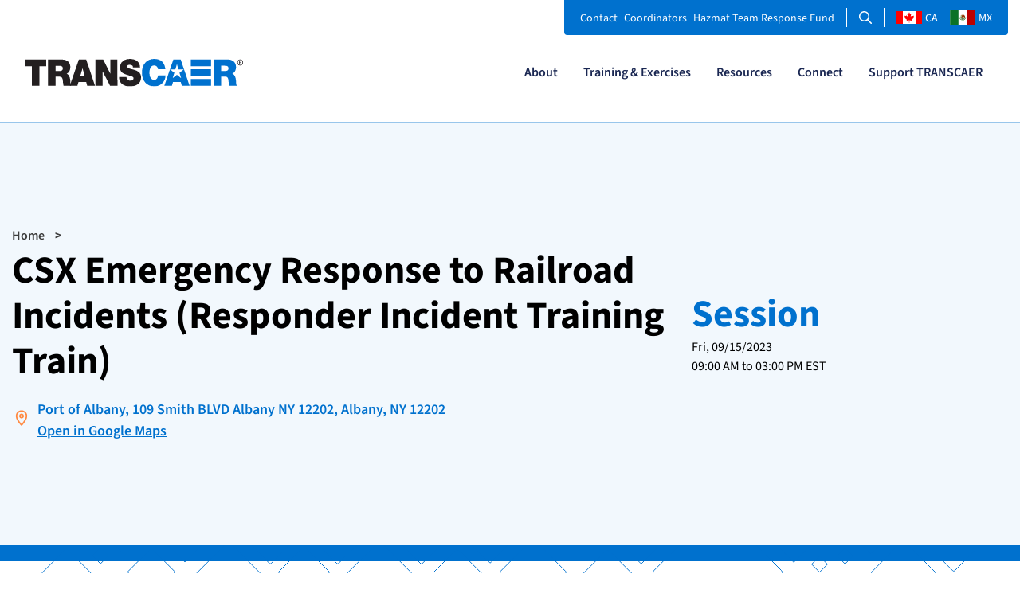

--- FILE ---
content_type: text/html; charset=UTF-8
request_url: https://www.transcaer.com/register/28175
body_size: 31304
content:
<!DOCTYPE html><html lang="en" dir="ltr" prefix="og: https://ogp.me/ns#"><head><meta charset="utf-8" />
<link rel="shortlink" href="https://www.transcaer.com/register/28175" />
<link rel="canonical" href="https://www.transcaer.com/register/28175" />
<meta property="og:site_name" content="TRANSCAER" />
<meta property="og:type" content="Website" />
<meta property="og:url" content="https://www.transcaer.com/register/28175" />
<meta property="og:title" content="Training Event Registration" />
<meta name="twitter:card" content="summary_large_image" />
<meta name="twitter:title" content="Training Event Registration" />
<meta name="twitter:site" content="@chemtrec" />
<meta name="google-site-verification" content="OmR1pYGCzMvfvjBGlpMHbdBuBLyhTTmhPESYa6mjXOo" />
<meta name="viewport" content="width=device-width, initial-scale=1.0" />
<link rel="alternate" hreflang="x-default" href="https://www.transcaer.com/training/training-events/28175" />
<link rel="alternate" hreflang="en" href="https://www.transcaer.com/training/training-events/28175" />
<title>Training Event Registration | TRANSCAER</title><link rel="apple-touch-icon" sizes="180x180" href="/apple-touch-icon.png"><link rel="icon" type="image/png" sizes="32x32" href="/favicon-32x32.png"><link rel="icon" type="image/png" sizes="16x16" href="/favicon-16x16.png"><link rel="manifest" href="/manifest.json"><link rel="mask-icon" href="/safari-pinned-tab.svg" color="#0070b8"><meta name="apple-mobile-web-app-title" content="TRANSCAER"><meta name="application-name" content="TRANSCAER"><meta name="theme-color" content="#0070b8"><script>
      // enable javascript enhancements (expand/collapse, etc).
      document.documentElement.className += ' js ';
    </script><script>(function(w,d,s,l,i){w[l]=w[l]||[];w[l].push({'gtm.start':
      new Date().getTime(),event:'gtm.js'});var f=d.getElementsByTagName(s)[0],
      j=d.createElement(s),dl=l!='dataLayer'?'&l='+l:'';j.async=true;j.src=
      'https://www.googletagmanager.com/gtm.js?id='+i+dl;f.parentNode.insertBefore(j,f);
      })(window,document,'script','dataLayer','GTM-TNMHGJ8');
    </script><link rel="stylesheet" media="all" href="/core/misc/components/progress.module.css?t8vbn0" />
<link rel="stylesheet" media="all" href="/core/misc/components/ajax-progress.module.css?t8vbn0" />
<link rel="stylesheet" media="all" href="/modules/custom/transcaer_module/css/form.css?t8vbn0" />
<link rel="stylesheet" media="all" href="/modules/contrib/address/css/address.form.css?t8vbn0" />
<link rel="stylesheet" media="all" href="/modules/contrib/captcha/css/captcha.css?t8vbn0" />
<link rel="stylesheet" media="all" href="/modules/contrib/claro_media_library_theme/css/claro_media_library_theme.css?t8vbn0" />
<link rel="stylesheet" media="all" href="/core/themes/claro/css/components/icon-link.css?t8vbn0" />
<link rel="stylesheet" media="all" href="/core/themes/claro/css/theme/media-library.css?t8vbn0" />
<link rel="stylesheet" media="all" href="/themes/custom/transcaer/css/vendor/normalize.css?t8vbn0" />
<link rel="stylesheet" media="all" href="/themes/custom/transcaer/css/style.css?t8vbn0" />
<script src="https://www.google.com/recaptcha/api.js?hl=en&amp;render=explicit&amp;onload=drupalRecaptchaOnload" async defer></script>
</head><body class="node-28175 training-event-session-template"><noscript><iframe src="https://www.googletagmanager.com/ns.html?id=GTM-TNMHGJ8" height="0" width="0" style="display:none;visibility:hidden"></iframe></noscript><a href="#main-content" class="sr-only focusable">
      Skip to main content
    </a><div class="dialog-off-canvas-main-canvas" data-off-canvas-main-canvas><div class="hdr"><div class="main"><div class="container-fluid"><div class="row"><div class="col-sm-4"><div class="branding"><div class="region region-branding"><div id="block-transcaer-branding"><a href="/" title="TRANSCAER homepage" rel="home"><img src="/themes/custom/transcaer/logo-color.svg" alt="TRANSCAER logo" width="300" height="69" /></a></div></div></div></div><div class="col-sm-8 text-right"><div class="nav-primary"><div class="region region-nav_primary">  
              <ul class="list-unstyled list-inline list-nav">
        <li class="menu-item menu-item--expanded"><a href="/about-transcaer" data-drupal-link-system-path="node/3">About</a><ul class="list-unstyled"><li class="menu-item"><a href="/about-transcaer" class="mobile-only" data-drupal-link-system-path="node/3">Overview</a></li><li class="menu-item"><a href="/about-transcaer/transcaer-team" data-drupal-link-system-path="node/19">Our Team</a></li><li class="menu-item"><a href="/about-transcaer/sponsors-and-partners" data-drupal-link-system-path="node/18">Sponsors and Partners</a></li><li class="menu-item"><a href="/about-transcaer/corporate-members" data-drupal-link-system-path="node/10507">Corporate Members</a></li><li class="menu-item"><a href="/about-transcaer/hazmat-team-response-fund" data-drupal-link-system-path="node/10510">Hazmat Team Response Fund</a></li><li class="menu-item"><a href="/about-transcaer/transcaer-awards" data-drupal-link-system-path="node/20">Awards</a></li><li class="menu-item"><a href="/about-transcaer/frequently-asked-questions" data-drupal-link-system-path="node/22">FAQs</a></li></ul></li><li class="menu-item menu-item--expanded"><a href="/training" data-drupal-link-system-path="node/4">Training &amp; Exercises</a><ul class="list-unstyled"><li class="menu-item"><a href="/training" class="mobile-only" data-drupal-link-system-path="node/4">Overview</a></li><li class="menu-item"><a href="/training/training-events/united-states" data-drupal-link-system-path="taxonomy/term/1">Training Events</a></li><li class="menu-item"><a href="/training/exercises" data-drupal-link-system-path="node/24843">Exercises</a></li><li class="menu-item"><a href="/training/augmented-reality-app-vr" data-drupal-link-system-path="node/29788">Augmented Reality &amp; Virtual Reality</a></li><li class="menu-item"><a href="/training/online-training-courses" data-drupal-link-system-path="node/24">Online Training Videos</a></li><li class="menu-item"><a href="/training/seconds-count" data-drupal-link-system-path="node/179">Seconds Count Videos</a></li></ul></li><li class="menu-item menu-item--expanded"><a href="/resources" data-drupal-link-system-path="node/5">Resources</a><ul class="list-unstyled"><li class="menu-item"><a href="/resources/commodity-flow-studies" data-drupal-link-system-path="node/51">Commodity Flow Studies</a></li><li class="menu-item"><a href="https://askrail.us/">AskRail App</a></li><li class="menu-item"><a href="https://www.nvfc.org/wp-content/uploads/2018/07/FD-PREPP-Toolkit.pdf">Fire Department Pipeline Response</a></li><li class="menu-item"><a href="https://www.nvfc.org/wp-content/uploads/2018/07/FD-PREPP-Toolkit.pdf">Emergency Planning and Preparedness Toolkit</a></li><li class="menu-item"><a href="/resources/hazmat-fusion-center" data-drupal-link-system-path="node/53">IAFC Hazmat Fusion Center</a></li><li class="menu-item"><a href="/resources/rail-safety-hazardous-materials" data-drupal-link-system-path="node/54">Rail Safety and Hazmat Resources</a></li><li class="menu-item"><a href="/resources/safety-sam" data-drupal-link-system-path="node/44878">Safety SAM</a></li><li class="menu-item"><a href="/resources/transportation-rail-incident-preparedness-and-response-tripr" data-drupal-link-system-path="node/52">TRIPR Resource Materials</a></li></ul></li><li class="menu-item menu-item--expanded"><a href="/connect" data-drupal-link-system-path="node/6">Connect</a><ul class="list-unstyled"><li class="menu-item"><a href="/connect/blog" data-drupal-link-system-path="node/21997">Blog</a></li><li class="menu-item"><a href="/connect/transcaer-magazine" data-drupal-link-system-path="node/190">Magazine</a></li><li class="menu-item"><a href="/connect/hazmat-files-podcast" data-drupal-link-system-path="node/37924">Podcasts</a></li><li class="menu-item"><a href="/connect/subscribe" data-drupal-link-system-path="node/192">Subscribe</a></li></ul></li><li class="menu-item"><a href="/support-transcaer" data-drupal-link-system-path="node/10607">Support TRANSCAER</a></li>    </ul>
  


</div></div></div></div></div></div><div class="top"><div class="container-fluid"><div class="row"><div class="col-sm-12 text-right"><div class="nav-secondary"><div class="region region-nav_secondary">  
              <ul class="list-unstyled list-inline list-nav">
        <li class="menu-item"><a href="/contact" data-drupal-link-system-path="node/7">Contact</a></li><li class="menu-item"><a href="/coordinators/login" data-drupal-link-system-path="node/13">Coordinators</a></li><li class="menu-item"><a href="/about-transcaer/hazmat-team-response-fund" target="_self" data-drupal-link-system-path="node/10510">Hazmat Team Response Fund</a></li>    </ul>
  


</div><div class="hdr-search"><a href="/search/node"><svg xmlns="http://www.w3.org/2000/svg" viewBox="0 0 512 512"><path d="M368 208A160 160 0 1 0 48 208a160 160 0 1 0 320 0zM337.1 371.1C301.7 399.2 256.8 416 208 416C93.1 416 0 322.9 0 208S93.1 0 208 0S416 93.1 416 208c0 48.8-16.8 93.7-44.9 129.1L505 471c9.4 9.4 9.4 24.6 0 33.9s-24.6 9.4-33.9 0L337.1 371.1z"/></svg><span class="sr-only">Search</span></a></div><div class="ca-site"><a href="https://transcaer.ca" alt="TRANSCAER Canada" target="_blank"><svg xmlns="http://www.w3.org/2000/svg" viewBox="0 0 9600 4800" width="32" height="16"><path fill="#f00" d="m0 0h2400l99 99h4602l99-99h2400v4800h-2400l-99-99h-4602l-99 99H0z"></path><path fill="#fff" d="m2400 0h4800v4800h-4800zm2490 4430-45-863a95 95 0 0 1 111-98l859 151-116-320a65 65 0 0 1 20-73l941-762-212-99a65 65 0 0 1-34-79l186-572-542 115a65 65 0 0 1-73-38l-105-247-423 454a65 65 0 0 1-111-57l204-1052-327 189a65 65 0 0 1-91-27l-332-652-332 652a65 65 0 0 1-91 27l-327-189 204 1052a65 65 0 0 1-111 57l-423-454-105 247a65 65 0 0 1-73 38l-542-115 186 572a65 65 0 0 1-34 79l-212 99 941 762a65 65 0 0 1 20 73l-116 320 859-151a95 95 0 0 1 111 98l-45 863z"></path></svg>CA</a></div><div class="mx-site"><a href="/mexico" alt="TRANSCAER Mexico"><svg xmlns="http://www.w3.org/2000/svg" viewBox="0 0 868.11 496.06" width="32" height="16"><path style="fill:#fff" d="M0 0h868.11v496.06H0z"></path><path style="fill:#fff" d="M0 0h32v16H0z"></path><path d="M332.4 266.38c.07-.09 3.29-5.73 2.91-4.82 1.48 1.13 4.19.06 2.23-2.5.47-1 1.08-1.83 1.56-2.86 1.08-2-1.24-2.89-2.15-1.5-.56 1.08-1.1 1.72-1.66 2.79-2.92-1.39-3.11 1.87-1.71 2.44-.63.87-1.68 2.32-2.3 3.19l1.12 3.26Z" style="fill:#9c4314;fill-rule:evenodd"></path><path d="M332 265.12c-.09-.07-5.78-3.21-4.86-2.84 1.11-1.5 0-4.2-2.53-2.19-1-.47-1.84-1.06-2.88-1.52-2-1.05-2.88 1.27-1.47 2.17 1.08.54 1.73 1.07 2.81 1.62-1.35 2.93 1.91 3.08 2.46 1.68.89.6 4.32 2.59 5.2 3.2 1.08-.39.19-1.73 1.27-2.12ZM352.57 299.58c0-.12.17-6.62.27-5.63 1.84.29 3.71-1.95.76-3.26-.07-1.14.09-2.12 0-3.26 0-2.29-2.46-2-2.6-.29 0 1.21-.15 2-.13 3.24-3.23.17-1.84 3.12-.35 3-.12 1.07-.36 2.84-.49 3.9l2.53 2.34Z" style="fill:#9c4314;fill-rule:evenodd"></path><path d="M351.63 298.65c-.11 0-6.61-.07-5.63-.18.27-1.85-2-3.69-3.26-.72-1.14.08-2.12-.06-3.26 0-2.3.05-1.92 2.49-.26 2.61 1.21 0 2 .12 3.24.09.22 3.22 3.16 1.79 3 .3l5.46.57c.74-.83-.05-1.82.71-2.67Z" style="fill:#9c4314;fill-rule:evenodd"></path><path d="M418.82 320.91s2.23 3 3.23 3.11c3.12.23 27.84 0 27.84 0s.89-.52.89-.55c.82-1 .74-1.64 1.56-2.68 1.3-1.29 3.15-1.7 4.45-3 5.57-1.34 10.58-2.67 16.15-3.56-.45-3.31-3.79-2.6-5.57-3.9a1.08 1.08 0 0 1-.11-1.56l12.36-5.68v-1.34c-8.76 1-16.85 2.75-26.28 3.12l-32.18 13.25-2.34 2.79Z" style="fill:#42b2f3;stroke:#000;stroke-miterlimit:1.503600001335144;stroke-width:.939750000834465px;fill-rule:evenodd"></path><path d="M329.85 261.78h-.11c.56 0 .11 0 0-1.34" style="fill:none;stroke:#000;stroke-miterlimit:1.503600001335144;stroke-width:.375900000333786px"></path><path d="M330.33 263.26c-1.67-5.9-4.37-11.07-10.67-12.6-1.18-.27-2-3.65-.05-3.49 1.11.45 0-.21 1.13.23a1.69 1.69 0 0 0 2.11-2.35c0-.22-2.1-4-2.1-4.06-.39-.43.34-2.82 2.23-1.56.89.58 1.78 2 3.07 2.22.47-.07.78-1.54.7-2.68 0-.11.11-3.84.11-3.84-.45-2.26 1.55-3.4 3.15-1.72.11.56 0 .56.1 1.12.36.74.81.86 1.33.11l2.12-2.12c1.25-.46 2-.93 2.11 1.68 0 0-1.73 2.17-2.55 3-.43.64-1.35 1.49.26 2 .1 0 2.29.32 2.29.32 1.5.62 1.66 2.27.56 2.42a12.65 12.65 0 0 1-3.22 2.49c-.63.51-1.15 1.11-.6 1.81 1.18.46.81 0 2.82 0 1.7-.39 1.54 3.77-1.53 3.49-.91.21-2.13.12-2.62 1.59a26.9 26.9 0 0 0-.28 3.9 47.07 47.07 0 0 0 .2 6.44c.22 1.89-.45 1.22-.67 1.67ZM348.55 297.21c-.21-.27-5.79-6.39-12.24-5.7-1.2.15-3.13-2.75-1.22-3.26 1.2 0 .26-.13 1.46-.09 1-.71-.82-2.89-1.65-2.13-.07-.21-2.2.45-3.11.27-2.8-.27-4-3.4-2-4.59a12.52 12.52 0 0 0 5 .35c1.28-.39.69-1.56-.56-1.73-1.77-.26-8.92-2-8.29-2.87-1.18-2 0-3.49 2.07-2.44 1.71 1 1.91.45 1.49-.32-.5-1.48-1-1.12-1.07-2.4-.12-.82.15-1.57 1.36-1.05.51-.43 1.36 2.65 4.54 1.48.59.49 1.09-3.33 3.3-2.75 1.66.51.52 2.23.85 4.66.26 1.61 1.86 1.24 2.08.41-.35-3.68 3.25-3.75 3.66-2.5a12.8 12.8 0 0 1 .21 5.71c-.23 1.18 0 3.53.71 4 1.27 0 .45-.25 1.32-1.56 1.47-.95 3.75 2.47 1.08 4.19-2.82.61 1.59 11.34 2 11.94-.41.44-.9-.1-1 .4Z" style="fill:#008d00;stroke:#286726;stroke-miterlimit:1.503600001335144;stroke-width:1.7385375015437603px;fill-rule:evenodd"></path><path d="M383.15 325.92c0-.12-.88-6.56-.63-5.6 1.87 0 3.37-2.51.25-3.34-.25-1.11-.25-2.11-.5-3.22-.37-2.26-2.74-1.55-2.61.12.21 1.19.16 2 .37 3.22-3.15.67-1.33 3.38.13 3 0 1.07.08 2.86.12 3.93l2.87 1.91Z" style="fill:#9c4314;fill-rule:evenodd"></path><path d="M383 325.16c-.12 0-6.54 1-5.59.7 0-1.87-2.55-3.33-3.34-.2-1.11.26-2.1.28-3.21.54-2.26.41-1.51 2.77.16 2.62 1.19-.23 2-.2 3.21-.42.72 3.15 3.39 1.28 3-.17l5.48-.29c.64-.94-.3-1.82.29-2.78Z" style="fill:#9c4314;fill-rule:evenodd"></path><path d="M380.84 290c15.72 9.28 19.76 7.93 19.1 3.82.76 0 .92.65 3.15-1-.31 6.08 6.31 9.57 10.34 8.84 3.64.23 3.17 5.05 3.17 5.05.23 4.93-1.43 6.92-1.21 11.85-.06 0-.11-.59-.17-.59-4.48-1.07-13.3-1.19-16.61-1.91 15.15-10.33-11.65-10.61-14-11-1.82-.23-.52-2 .53-2.46 8.34-1.65-7.83-9.54-7.41-10.48-1-.59.06-1.06.06-1.06 1.11-.72 2-.38 3.09-1.1Z" style="fill:#33b1e9;stroke:#000;stroke-miterlimit:1.503600001335144;stroke-width:.9867375008761883px;fill-rule:evenodd"></path><path d="M420.09 297.83a4.92 4.92 0 0 0-4.93 4.93c-.83 3.76-.71 9 0 14.09a4.92 4.92 0 0 0 4.93 4.94 178.87 178.87 0 0 0 32.65 0 4.92 4.92 0 0 0 4.93-4.94c1.29-4.46.94-9.16 0-14.09a4.92 4.92 0 0 0-4.93-4.93c-10.89-.47-22-1.06-32.65 0Z" style="fill:#983d25;stroke:#000;stroke-miterlimit:1.503600001335144;stroke-width:1.4096250012516975px;fill-rule:evenodd"></path><path d="m383.33 163.68-7.45 6.45c-3.06 1.35-6.39 3-4 10.24-1.4 9.25 6.05 10.71 12.57 8.78 1.08-2.39 1.43-4.05 2.52-6.44-2.89-.44-4.43.57-7.05.39-1.79-.29-1.92-1.64-1.26-2.53 2.82-1.39 5.37-2.73 8.18-4.12-.06-.42-.13-.11-.2-.53-2.32 1.19-4 1.59-6.45 2.59-1.95.69-2.5-1.82-1.73-2.93 0 0 5.06-7.25 5.06-7.31a8.77 8.77 0 0 0-.2-4.59Z" style="fill:#268728;stroke:#000003;stroke-linecap:round;stroke-linejoin:round;stroke-width:.939750000834465px;fill-rule:evenodd"></path><path d="M404.15 290.42a3.9 3.9 0 1 0-7.8-.18v.18a3.9 3.9 0 1 0 7.8.19.6.6 0 0 0 0-.19Z" style="fill:#fff;stroke:#000;stroke-miterlimit:1.503600001335144;stroke-width:.939750000834465px;fill-rule:evenodd"></path><path d="M385.64 305.14a3.68 3.68 0 1 0-7.35-.17.48.48 0 0 0 0 .17 3.68 3.68 0 1 0 7.35.18v-.18Z" style="fill:#fff;stroke:#000;stroke-miterlimit:1.4176843082141914;stroke-width:.9397474810754503px;fill-rule:evenodd"></path><path d="M477.08 313.39a3.68 3.68 0 0 0-7.36-.17v.17a3.68 3.68 0 1 0 7.36.18v-.18Z" style="fill:#fff;stroke:#000;stroke-miterlimit:1.4176843082141914;stroke-width:.9303553272655631px;fill-rule:evenodd"></path><path d="M383.68 168.59c.09 2.22.15 5 .15 5.85a15.11 15.11 0 0 0-1.09-4.55 6.89 6.89 0 0 1 .94-1.3Z" style="fill:#ba4600;stroke:#000;stroke-linejoin:round;stroke-width:.375900000333786px;fill-rule:evenodd"></path><path d="M419.77 317.86a3.68 3.68 0 1 0-7.36-.18v.18a3.68 3.68 0 0 0 7.36.17v-.17ZM458.57 317.86a3.68 3.68 0 1 0-7.36-.18v.18a3.68 3.68 0 0 0 7.36.17v-.17ZM458.57 300a3.68 3.68 0 0 0-7.36-.18v.18a3.68 3.68 0 1 0 7.36.18V300ZM420 300a3.68 3.68 0 0 0-7.36-.18v.18a3.68 3.68 0 1 0 7.36.18V300Z" style="fill:#973100;stroke:#000;stroke-miterlimit:1.4176843082141914;stroke-width:1.3532505958845225px;fill-rule:evenodd"></path><path d="M383.69 327.91c-.21-.27-1.86-5-11.21-5.16-1.31-.08-2.15.3-4.81.12-1.54.12-.93-1.72-.32-2.38 1-.71-3.61-.36-5.2-.17a22.33 22.33 0 0 1-3.59-.55c-2.8-.27-4.43-2.24-2.39-3.42.86-.85 4.35.11 5.65-.07a1.46 1.46 0 0 0-.15-2.73c-1.77-.26-9.5-.84-8.87-1.71-1.18-2-.84-3 2.24-2.61 1.71 1 1.66-.29 1.24-1.06-.51-1.48-3.32-1.7-3.39-3-.46-3.07 1.55-3.48 2.76-3 .52-.43-2.3-2.83.89-4 .79-.25 2.42-.05 3 2.85 1.66.52.52-1.9 2.76-2.89 1.93-.81-.12 8.63 2.17 8.54 2 .81 1.59-5.15 3.25-4 3.58-.92 1.84 11.44 3.4 10.69 2.59 2.26 2.86-2 3.61-1.57 1.27 0 2.11.08 1.41 2.92-.53 2.22.26 2.73.66 3.61 2.42 5.34 6.05 5.29 7.26 7.74.39 3.63-.27 1.29-.33 1.78Z" style="fill:#008d00;stroke:#286726;stroke-miterlimit:1.503600001335144;stroke-width:1.7385375015437603px;fill-rule:evenodd"></path><path d="M428.43 336.12c-4.47 3.67-9.11 6-10.81 9.86 2-.27 2.82-.62 4.34-.42 1.65-3.68 6.82-5.65 9.87-8.62ZM440.37 336.51c4 3.73 9.05 5.86 10.81 9.8-2-.27-2.89-.55-4.1-.24-1.64-3.68-7.06-5.83-10.11-8.8 1.13-.27 2.27-.49 3.4-.76Z" style="fill:#009400;stroke:#000;stroke-miterlimit:1.503600001335144;stroke-width:.939750000834465px;fill-rule:evenodd"></path><path d="M437.32 337.27a31.65 31.65 0 0 1 9.86 8.81 12.33 12.33 0 0 0-4.22 1.17c-3.64-4.73-6.46-6.42-9.52-9.39 1.14-.28 2.74-.32 3.88-.59Z" style="fill:#fff;stroke:#000;stroke-miterlimit:1.503600001335144;stroke-width:.939750000834465px;fill-rule:evenodd"></path><path d="M391.13 178.28a4.14 4.14 0 0 0-3 3.73c-7.22 5.06-2 15 4.73 13-5-7.42 0-11.62 5.51-9 1.67 1.22 2.83 3.78 3 3.62 1.05-2.28 5.2-4.26 5.2-4.26s3.34.45 3.94-1.71a77.72 77.72 0 0 1 3.46-7.1l-10.71-2.21-7.4-.16-3.94 1.74c-.52.84-.27 1.56-.79 2.41Z" style="fill:#ffba00;stroke:#000;stroke-miterlimit:1.503600001335144;stroke-opacity:.7724499702453613;stroke-width:.939750000834465px;fill-rule:evenodd"></path><path d="M433.33 337.5c4.89 2.94 7.14 5.69 10.15 9.45-1.33.39-1.78 2.57-2.52 3-2.35-4.74-6.23-8.77-10.34-12.8 1.13-.28 1.57.63 2.71.35Z" style="fill:#d40000;stroke:#000;stroke-miterlimit:1.503600001335144;stroke-width:.939750000834465px;fill-rule:evenodd"></path><path d="M431.48 336.94a29.84 29.84 0 0 0-9.62 8.56 10.66 10.66 0 0 1 4 1.42c3.64-4.74 6.46-6.42 9.51-9.4-1.15-.27-2.76-.31-3.89-.58Z" style="fill:#fff;stroke:#000;stroke-miterlimit:1.503600001335144;stroke-width:.939750000834465px;fill-rule:evenodd"></path><path d="M435.47 337.17c-4.89 2.94-7 5.87-10 9.63 2.42 1.73 1.83 1.84 2.33 2.82 2.35-4.74 7.51-8.65 11.63-12.68-1.1-.28-2.82.51-3.96.23Z" style="fill:#d40000;stroke:#000;stroke-miterlimit:1.503600001335144;stroke-width:.939750000834465px;fill-rule:evenodd"></path><path d="M380.59 291.78c.58-2.12-1.76-4.76-5.24-5.9s-6.78-.34-7.36 1.79c-.59 2.12 1.76 4.77 5.23 5.9s6.78.34 7.37-1.79l-6.3-2Z" style="fill:#973000;stroke:#000;stroke-width:2.243299961090088px;fill-rule:evenodd"></path><path d="M427.52 331c-3.53 2.54-8.52 5.92-12 8.46-.73.62 2.44 1.26 3.6.7 3.73-2.56 5.68-4.24 9.41-6.79l2.13-1.19c-1.52-.11-1.58-1.07-3.1-1.18Z" style="fill:#008d2b;stroke:#005e00;stroke-miterlimit:1.503600001335144;stroke-width:.939750000834465px;fill-rule:evenodd"></path><path d="M402.07 314.77c-.78-1.74-3.81-2.22-6.76-1.06s-4.72 3.52-3.94 5.26c.78 1.75 3.81 2.22 6.76 1.06s4.72-3.51 3.94-5.26l-5.35 2.1Z" style="fill:#973000;stroke:#000;stroke-width:2.5488998889923096px;fill-rule:evenodd"></path><path d="M463.5 292c.18-9.68 8.67-1.2 12-5.19 7.83-9.23 8.5-9.93 15.42-8.93 18.54 7.29-.81 24.13-19.76 16.46-2.08-1.19-5.58-1.24-7.66-2.34Z" style="fill:#008d00;stroke:#000;stroke-miterlimit:1.503600001335144;stroke-width:.9877148238131142px;fill-rule:evenodd"></path><path d="M533.42 260.06a2.42 2.42 0 0 0-1.93-2.64 2.13 2.13 0 0 0-2.82 1.28 2.41 2.41 0 0 0 1.93 2.64 2.14 2.14 0 0 0 2.82-1.28l-2.37-.68Z" style="fill:#6d390b;fill-rule:evenodd"></path><path transform="rotate(-49.06 534.409 262.204)" style="fill:#6d390b" d="M533.55 259.22h1.81v5.97h-1.81z"></path><path d="m505.43 273.89 1 1.38 3.4-3-1-1.38Z" style="fill:#6d390b;fill-rule:evenodd"></path><path d="M420.09 297.71c5.75 1.76 10 22.67 15.62 24.55M425.61 297.59c5.75 1.77 9.86 22.67 15.5 24.55M431 297.36c5.75 1.76 10 22.78 15.62 24.66" style="fill:none;stroke:#000;stroke-linecap:round;stroke-miterlimit:1.503600001335144;stroke-width:1.4096250012516975px"></path><path d="M486.16 300.21c-.78-1.74-3.81-2.22-6.76-1.06s-4.72 3.51-3.94 5.26c.78 1.74 3.81 2.22 6.76 1.06s4.72-3.51 3.94-5.26l-5.35 2.1Z" style="fill:#973000;stroke:#000;stroke-width:2.243299961090088px;fill-rule:evenodd"></path><path d="M508.13 278.69c.29 1.11-.21 2.56-2.17 3.07s-3.81-.26-4.1-1.38.85-2.72 2.81-3.22 3.17.41 3.46 1.53Z" style="fill:#dc0000;stroke:#000;stroke-miterlimit:1.503600001335144;stroke-width:.8974612687212229px;fill-rule:evenodd"></path><path d="M421.71 332.2c-2.91.59-9.55 2-12.44 7.83-.52 1.09-4.89 1.93-4.3.05.68-1 .93-1.07 1.61-2.06-.05-1.23-2.88-.87-2.69.24a3.66 3.66 0 0 0-2.22.88c-1.74 2.21-4.7 2.11-4.6-.25a6.4 6.4 0 0 0 2.2-2.78c.36-1.3-2.17-1.76-3-.8-1.73.9-2.82 2.2-4.88 3.21-2.29.82-4.5-.65-2.5-1.84 1.8-.88.3-2.92-.58-3-1.51-.37-7.71.68-8.83.05-.87-.11-2.47-2.41-.6-2.82 1.7-.55 4.52.62 5.25-2.69.73-5.58 9.58 2.85 8.15.52-3.24-4.79 2.27-5.92 3.94-2.65.68 1.47 4 3.66 5 3.25 1.83.2-3.41-4.65.75-5.44a5.31 5.31 0 0 1 3.81 1.9c.87.83 1.06 4.28 4.31 4.56.71-1 0-.51-.61-1.95 0-1.75 2.88-1.6 4.11 1.35 1.23 2.25 7.67.72 13.57.86 1.89-.31 4.93 1.35-5.49 1.56Z" style="fill:#008d00;stroke:#286026;stroke-miterlimit:1.503600001335144;stroke-width:1.7385375015437603px;fill-rule:evenodd"></path><path d="M501.6 278.48c1 1.59 1 4.12-1.79 5.95s-6.09 1.59-7.12 0-.11-4.7 2.7-6.53 5.17-1.01 6.21.58Z" style="fill:#dc0000;stroke:#000;stroke-miterlimit:1.503600001335144;stroke-width:.939750000834465px;fill-rule:evenodd"></path><path d="M503.61 271.87c1 .62 1.59 2 .5 3.73s-3 2.41-3.93 1.79-1.24-2.57-.15-4.28 2.61-1.86 3.58-1.24Z" style="fill:#dc0000;stroke:#000;stroke-miterlimit:1.503600001335144;stroke-width:.8974612687212229px;fill-rule:evenodd"></path><path d="M506.56 274.77c.63 1 .62 2.5-1.08 3.6s-3.69 1-4.32 0-.06-2.85 1.64-4 3.14-.57 3.76.4Z" style="fill:#dc0000;stroke:#000;stroke-miterlimit:1.503600001335144;stroke-width:.8974612687212229px;fill-rule:evenodd"></path><path d="M512.89 269.05a1.91 1.91 0 0 1-.82 2.71c-1.28.83-2.77.73-3.25 0s-.05-2.15 1.23-3 2.36-.44 2.84.29Z" style="fill:#d90000;stroke:#000;stroke-miterlimit:1.503600001335144;stroke-width:.6752667421734238px;fill-rule:evenodd"></path><path d="M432.08 327.75c-2.5.29-3.92.44-4.41 2.25a12.89 12.89 0 0 0 .16 4.22c0 1.58 2 2.63 4.33 3.08h4c1.68 0 4.8-1.65 4.8-3.23a14.52 14.52 0 0 0 .24-3.32c0-2.67-1.88-2.83-4.23-3.08l-4.9.08Z" style="fill:#fff;stroke:#000;stroke-miterlimit:1.503600001335144;stroke-width:.939750000834465px;fill-rule:evenodd"></path><path d="M521 296.28c-.28-9.25-2.71-22.64 8.64-27.24 1.46-.38 2 .44 1.49 1.66L521 296.28Z" style="fill:#008f00;stroke:#286326;stroke-miterlimit:1.503600001335144;stroke-width:1.5505875013768673px;fill-rule:evenodd"></path><path d="M535.69 277.45c2-3.8 7-4.75 8.77-4.64-3.49 3.57-7 12.3-8.93 15.15-2.81 4.86-11 8.3-16 11.16 5.52-7.52 10.6-14.15 16.13-21.67Z" style="fill:#008c00;stroke:#286326;stroke-miterlimit:1.503600001335144;stroke-width:1.5505875013768673px;fill-rule:evenodd"></path><path d="M432.29 327.7s-2.5.44-2.56.44-2 1.23-2 1.23-.38 2.39-.38 2.45.44 2.73.44 2.73l1.17 1.61 3.06 1.06Z" style="fill:#009400;stroke:#000;stroke-miterlimit:1.503600001335144;stroke-width:.375900000333786px;fill-rule:evenodd"></path><path d="M519.53 299.1c.33-.33 6.49-29.39 16.77-32.83 1.66 2.16.86 6.85.2 9.34-3.16 10.85-10.83 18.29-16.97 23.49Z" style="fill:#008d00;stroke:#286326;stroke-miterlimit:1.503600001335144;stroke-width:1.5505875013768673px;fill-rule:evenodd"></path><path d="M542.21 263.34a2.42 2.42 0 0 1 3.12-1 2.13 2.13 0 0 1 1.51 2.71 2.42 2.42 0 0 1-3.12 1 2.15 2.15 0 0 1-1.51-2.71l2.32.87Z" style="fill:#6d390b;fill-rule:evenodd"></path><path transform="rotate(-4.49 539.932 264.38)" style="fill:#6d390b" d="M537.12 263.55h5.97v1.81h-5.97z"></path><path d="M517.12 293.09a2.71 2.71 0 0 0-1-3.44 2.24 2.24 0 0 0-3.3.28 2.7 2.7 0 0 0 1 3.44 2.23 2.23 0 0 0 3.29-.28l-2.11-1.58Z" style="fill:#6d390b;fill-rule:evenodd"></path><path style="fill:#6d390b;fill-rule:evenodd" d="m516.67 292.35 3.12 5.73-1.69.98-3.11-5.73 1.68-.98zM524.52 301.11a2.73 2.73 0 0 0 3.48.89 2.24 2.24 0 0 0 1.45-3 2.7 2.7 0 0 0-3.46-.92 2.23 2.23 0 0 0-1.46 3l2.46-1Z"></path><path style="fill:#6d390b;fill-rule:evenodd" d="m525.39 301.1-6.51-.26.02-1.95 6.52.26-.03 1.95z"></path><path d="M515.06 307.76c6.31-3.42 2.35 1.38 2 4-1.87 6.49-3.61 6.53-5.8 7.64-3.28 3-13.76 1.53-18.64 2.76 6.11-4.43 16.37-10 22.48-14.41ZM505.6 306.26c2.64-2.09 3.07-6.71 2.9-8.31-2.39 3.41-8.51 7.16-10.47 9.13-3.36 2.89-5.42 10.62-7.23 15.31 5.14-5.53 9.66-10.6 14.8-16.13Z" style="fill:#008c00;stroke:#286326;stroke-miterlimit:1.503600001335144;stroke-width:1.2614828296180391px;fill-rule:evenodd"></path><path d="M472.76 332.8c4.13-1.21 11.17 1.84 12.32 3.18-5 0-13.06 3.46-16.47 4.06-5.44 1.38-20.53-7.14-25.94-8.35 9.02-.46 20.86 2.42 30.09 1.11Z" style="fill:#008c00;stroke:#286326;stroke-miterlimit:1.503600001335144;stroke-width:1.5505875013768673px;fill-rule:evenodd"></path><path d="M441.32 331.92c3.53 2.54 8.52 5.93 12.05 8.46.72.62-2.45 1.27-3.61.7-3.72-2.56-5.68-4.23-9.41-6.79l-2.12-1.19c1.51-.1 1.57-1.1 3.09-1.18Z" style="fill:#00602b;stroke:#004500;stroke-miterlimit:1.503600001335144;stroke-width:.939750000834465px;fill-rule:evenodd"></path><path d="M490.28 322.18c.43-.16 17.24-22.86 27.69-21.93.63 2.5-1.91 6.24-3.47 8.13-7.04 8.15-16.74 11.62-24.22 13.8Z" style="fill:#008c00;stroke:#286326;stroke-miterlimit:1.503600001335144;stroke-width:1.4808580864465952px;fill-rule:evenodd"></path><path d="M488.22 318.84a2.72 2.72 0 0 0 .75-3.5 2.23 2.23 0 0 0-3-1.31 2.69 2.69 0 0 0-.75 3.5 2.23 2.23 0 0 0 3 1.31l-1.15-2.4Z" style="fill:#6d390b;fill-rule:evenodd"></path><path style="fill:#6d390b;fill-rule:evenodd" d="m488.17 317.98.05 6.52-1.95.06-.05-6.52 1.95-.06zM492.61 328.15a2.72 2.72 0 0 0 2.51 2.56 2.24 2.24 0 0 0 2.77-1.82 2.73 2.73 0 0 0-2.52-2.56 2.24 2.24 0 0 0-2.76 1.82l2.64.37Z"></path><path style="fill:#6d390b;fill-rule:evenodd" d="m493.36 328.59-5.48-3.54 1.02-1.67 5.47 3.55-1.01 1.66z"></path><path d="M350 245.7a2.19 2.19 0 0 1 3.05-.42c1.41.79 2 2.18 1.52 2.91s-2.09 1-3.5.17-1.56-1.92-1.07-2.66Z" style="fill:#dc0000;stroke:#000;stroke-miterlimit:1.503600001335144;stroke-width:.7019556794796848px;fill-rule:evenodd"></path><path d="M469.88 329.77c6.94-1.84 6.53-5.18 9.78-8.11a26.54 26.54 0 0 0-16.72 3.34c-5.06 3.27-6.37 6.81-10.76 9.26 7.48-1 10.86-2 17.7-4.48Z" style="fill:#008c00;stroke:#286326;stroke-miterlimit:1.503600001335144;stroke-width:1.2614828296180391px;fill-rule:evenodd"></path><path d="M447.23 331.8c19.86 1.5 16.7-6.57 38.47-6.37-.33 2.55-4.48 5.75-6.63 6.95-9.51 5.03-25.15 7.39-31.84-.58Z" style="fill:#008c00;stroke:#286326;stroke-miterlimit:1.503600001335144;stroke-width:1.4808580864465952px;fill-rule:evenodd"></path><path d="m437.14 327.64.05 9.36 2.57-1s1.05-1.67 1.05-1.78.45-2.28.45-2.34-.23-2.67-.23-2.67l-1.94-1.28-1.95-.28Z" style="fill:#d40000;stroke:#000;stroke-miterlimit:1.503600001335144;stroke-width:.375900000333786px;fill-rule:evenodd"></path><path style="fill:#6d390b;fill-rule:evenodd" d="m354.45 240.79-3.18-3.49 1.08-.92 3.18 3.5-1.08.91z"></path><path d="M350.45 242.94c.54-.94 1.78-1.55 3.33-.54s2.2 2.78 1.66 3.72-2.28 1.22-3.83.21-1.7-2.45-1.16-3.39Z" style="fill:#dc0000;stroke:#000;stroke-miterlimit:1.503600001335144;stroke-width:.8297240510917234px;fill-rule:evenodd"></path><path d="M359.2 239c.91 0 1.89.83 1.83 2.65s-1 3.21-1.94 3.18-1.86-1.43-1.81-3.25 1.01-2.58 1.92-2.58Z" style="fill:#dc0000;stroke:#000;stroke-miterlimit:1.503600001335144;stroke-width:.7542433528206587px;fill-rule:evenodd"></path><path d="M354.75 239.75c1-.27 2.36.19 2.84 2s-.21 3.51-1.24 3.78-2.51-.77-3-2.58.37-2.95 1.4-3.2Z" style="fill:#dc0000;stroke:#000;stroke-miterlimit:1.503600001335144;stroke-width:.8265665048547888px;fill-rule:evenodd"></path><path d="M380.33 268.72c-3.09-7.88-11.55-21-20.16-14.65-9.55 8.24 4.36 21.21 16.22 20.47Z" style="fill:#008d00;stroke:#000;stroke-linecap:round;stroke-linejoin:round;stroke-width:.939750000834465px;fill-rule:evenodd"></path><path d="M355.75 245.64c1.65-1.11 4.31-1.14 6.28 1.75s1.79 6.32.14 7.43-4.94.2-6.91-2.69-1.17-5.38.49-6.49Z" style="fill:#dc0000;stroke:#000;stroke-miterlimit:1.503600001335144;stroke-width:.9836551471146393px;fill-rule:evenodd"></path><path d="M349.63 232.49a2 2 0 0 1 2.86.8c.9 1.32.82 2.88.07 3.39s-2.25.09-3.15-1.23-.53-2.45.22-2.96Z" style="fill:#dc0000;stroke:#000;stroke-miterlimit:1.503600001335144;stroke-width:.7068047875481653px;fill-rule:evenodd"></path><path d="M406.63 278.09c-3.89-6.93-14.51-15.58-25.33-10-12.79 9 5.16 22.42 23.53 15.79 1.65-1.75.17-4.09 1.8-5.79Z" style="fill:#008d00;stroke:#000;stroke-miterlimit:1.503600001335144;stroke-width:.9877148238131142px;fill-rule:evenodd"></path><path d="M442.69 282.18c-3.89-6.92-24.74-14.79-33.83-8.15-11.37 12.76 5.32 21.64 27.78 15.32 1.65-1.71 4.36-5.46 6.05-7.17Z" style="fill:#008d00;stroke:#000;stroke-miterlimit:1.503600001335144;stroke-width:.9877148238131142px;fill-rule:evenodd"></path><path d="M361.7 256.32c.11 0 2.33 2.79 2.33 2.79l-.11-3.9M365.59 261.78l2.34 2.34M373.83 260.22l.23 2.67 1.44-.11M373.83 269.13c-.55-.34-2.45-1.9-2.45-1.9M368.38 269.35l-3.12-1" style="fill:none;stroke:#000;stroke-linecap:round;stroke-linejoin:round;stroke-width:.939750000834465px"></path><path d="m362.47 263.45-3-1" style="fill:none;stroke:#000;stroke-miterlimit:1.503600001335144;stroke-width:.939750000834465px"></path><path d="M356.8 261.67h-2.57" style="fill:none;stroke:#000;stroke-linecap:round;stroke-linejoin:round;stroke-width:.939750000834465px"></path><path d="M368.82 253.21v-3.35" style="fill:none;stroke:#000;stroke-linecap:round;stroke-linejoin:round;stroke-width:.375900000333786px"></path><path d="M364.37 271.24c-.34 0-4.68-.22-4.68-.22M372.17 274.25l-3.35 1.11M377.18 262.33c.1-.11 2.78-1.44 2.78-1.44M369.6 258.55c0-.11-.89-3.68-.89-3.68" style="fill:none;stroke:#000;stroke-linecap:round;stroke-linejoin:round;stroke-width:.939750000834465px"></path><path d="M432 327.69c-2.5.29-3.92.45-4.4 2.26a12.56 12.56 0 0 0 .16 4.21c.44 2.31 2 2.63 4.33 3.09h4c1.69 0 4.42-1.1 4.86-3.18a12.6 12.6 0 0 0 .19-3.38c-.22-2.44-1.88-2.83-4.23-3.08l-4.91.08ZM432.3 327.69l-.08 9.29M437.18 327.69l-.08 9.31" style="fill:none;stroke:#000;stroke-miterlimit:1.503600001335144;stroke-width:.939750000834465px"></path><path d="M537.66 248.24c1.47-4.83-3.62-6-4.75-8.68-2.32 4.54-1.51 9.16-1.1 11.6 1 4 4.46 6.68 5 10 1-5 .86-8 .81-12.94Z" style="fill:#008c00;stroke:#286326;stroke-miterlimit:1.503600001335144;stroke-width:.8444218050587082px;fill-rule:evenodd"></path><path d="M544.39 243.75c.1-2.64 3.55-4.53 4.93-4.95-.86 5.14.69 7.56.28 9.66-.31 3.44-6.61 8.7-9.29 11.62 1.36-5.64 2.69-10.68 4.08-16.33Z" style="fill:#008c00;stroke:#286326;stroke-miterlimit:1.503600001335144;stroke-width:1.1221366540382576px;fill-rule:evenodd"></path><path d="M537.13 264.35c.16-.31-2.63-24.56 4.37-29.59 1.83 1.07 2.43 4.54 2.56 6.45.39 8.36.67 12.6-6.93 23.14Z" style="fill:#008c00;stroke:#286326;stroke-miterlimit:1.503600001335144;stroke-width:1.201000475972414px;fill-rule:evenodd"></path><path d="M396.87 263.78c2 .63 3.76 2.82 2.68 6.36s-2.76 5.83-5.39 5c-3.41-.79-4-4-3-7.51s3.71-4.49 5.71-3.85Z" style="fill:#dc0000;stroke:#000;stroke-miterlimit:1.503600001335144;stroke-width:1.0389500265525484px;fill-rule:evenodd"></path><path d="M400.25 260.16a1.62 1.62 0 0 1 .24 2.44c-.78 1.06-2.05 1.42-2.68 1a2.07 2.07 0 0 1 0-2.79 1.72 1.72 0 0 1 2.44-.65ZM395 259.07a1.62 1.62 0 0 1 1.95 1.48c.25 1.29-.35 2.47-1.11 2.64s-1.78-.62-2-1.91a1.71 1.71 0 0 1 1.18-2.21Z" style="fill:#dc0000;stroke:#000;stroke-miterlimit:1.503600001335144;stroke-width:1.1907760021292972px;fill-rule:evenodd"></path><path d="M397.2 261.88a1.63 1.63 0 0 1 1 2.24c-.4 1.25-1.5 2-2.24 1.78a2.07 2.07 0 0 1-.86-2.65 1.72 1.72 0 0 1 2.1-1.37Z" style="fill:#dc0000;stroke:#000;stroke-miterlimit:1.503600001335144;stroke-width:1.1907760021292972px;fill-rule:evenodd"></path><path d="M398.28 257.41a1.21 1.21 0 0 1 .83 1.7 1.83 1.83 0 0 1-1.87 1.34 1.5 1.5 0 0 1-.72-2 1.45 1.45 0 0 1 1.76-1Z" style="fill:#dc0000;stroke:#000;stroke-miterlimit:1.503600001335144;stroke-width:.9462154782591057px;fill-rule:evenodd"></path><path d="M401.54 263.1a1.36 1.36 0 0 1 .17 2.25 2.62 2.62 0 0 1-3 .63 1.65 1.65 0 0 1 .12-2.53 2.09 2.09 0 0 1 2.69-.35Z" style="fill:#dc0000;stroke:#000;stroke-miterlimit:1.503600001335144;stroke-width:1.1917533250662231px;fill-rule:evenodd"></path><path d="M393 261.15a1.48 1.48 0 0 1 1.62 1.53c.11 1.2-.52 2.23-1.21 2.32s-1.54-.72-1.65-1.92a1.58 1.58 0 0 1 1.24-1.93Z" style="fill:#dc0000;stroke:#000;stroke-miterlimit:1.503600001335144;stroke-width:1.0815394389457893px;fill-rule:evenodd"></path><path d="M382.63 323.69Z" style="fill:none;stroke:#000;stroke-miterlimit:1.503600001335144;stroke-width:.375900000333786px"></path><path d="M472.44 277.12c3.89 2.08 2.56 6.94-.23 8.24-.15-3.19-2.19-4.15-5.23-4.9 1.6-.89 3.3-3.78 5.46-3.34Z" style="fill:#fff;stroke:#000;stroke-miterlimit:1.503600001335144;stroke-width:.939750000834465px;fill-rule:evenodd"></path><path d="M435.22 296.57c1.43-21.14 17.49-23.7 28.13-20 15.59 11.31-.22 20.7-23.55 21.31-2.07-1.14-2.5-.13-4.58-1.27Z" style="fill:#008d00;stroke:#000;stroke-miterlimit:1.503600001335144;stroke-width:.9877148238131142px;fill-rule:evenodd"></path><path d="M439.89 272.82c-5-.2-6.49 4.67-4.54 7.21 2-2.67 4.53-2.46 7.91-1.55-1.03-1.58-1.02-4.94-3.37-5.66Z" style="fill:#fff;stroke:#000;stroke-miterlimit:1.503600001335144;stroke-width:.9987663252639294px;fill-rule:evenodd"></path><path d="M442.49 279.15a4.64 4.64 0 0 0-.28 8.24c.14-3.19 2.18-4.16 5.23-4.9-1.6-.89-2.8-3.79-4.95-3.34Z" style="fill:#fff;stroke:#000;stroke-miterlimit:1.503600001335144;stroke-width:.939750000834465px;fill-rule:evenodd"></path><path d="M473 277.52a3.52 3.52 0 0 0-3-3.52c-1.94-.24-3.8 1.1-5.74-.31a50.78 50.78 0 0 1-6-5.86c-1.3-.71-4-2-4-2-1.59 2.08-2.71 4.47-5 5.84a5.8 5.8 0 0 1-3.68.83c-2.16-1-4.54-1.53-5.77-.43 1.05 2.08.76 4.72.32 6.72.78.45 1.64-.09 2.58.12 2.88.08 2.15 3.18 3.22 4.52 3.05.82 4.59-.63 5-3.11.81-1.27 3.27-1.43 5-1.91 1.9-.37 4.26-1 6 0a6.6 6.6 0 0 1 3.12 3.22 18.72 18.72 0 0 0 4.56-.22c.08-1.36-.2-3.85 3.39-3.89Z" style="fill:#f6aa00;stroke:#000;stroke-linecap:round;stroke-linejoin:round;stroke-width:.939750000834465px;fill-rule:evenodd"></path><path d="M452.78 268c0 1.67.08 3.34.11 5 .6 1.82 4.65 1.64 5.13.45l-.12-5.68" style="fill:none;stroke:#000;stroke-miterlimit:1.503600001335144;stroke-width:.939750000834465px"></path><path d="M454.12 278.7c.87-.29 1.2-2.72 1.2-2.72M457.68 278l.22-2M461.36 278l-.34-2.11M451.67 276.48c-.13.07-1.89-2.12-1.34-1.9M448.44 279.71c.22 0-2.91-3.25-2.35-3M445.54 273.69c-.07-.25-.22-1.45.34-1.22" style="fill:none;stroke:#000;stroke-linecap:round;stroke-miterlimit:1.503600001335144;stroke-width:.939750000834465px"></path><path d="M452.52 273c-4.75 4.1-9.23 2.38-9.88 5.83M464.3 275.27c.17-.2.74-1.27.14-1.26" style="fill:none;stroke:#000;stroke-linecap:round;stroke-miterlimit:1.503600001335144;stroke-width:.939750000834465px"></path><path d="M387.9 277.3c.06-.09 3.62-.39 3.62-.39l-3.3-2.08M409.55 280.85c.07-.09 3.62-.39 3.62-.39l-2.82-3.26M418.31 281.44c-.18-.57 3.73.09 3.61-.39l-2.46-2.67M413.63 269c.11 0 2.34 2.78 2.34 2.78l-.11-3.89M480.69 287.56c.08.07 0 4 0 4l2.55-2.77M452.15 286.56c.07.08-.43 3.61-.43 3.61l3.81-2M385.31 268.47l2.34 2.34M381.05 272.37l2.34 2.33M397 278.43l3.3-.3M391.77 281.68l3.29-.23M415.62 274.19l2.33 2.34M425.35 275.41l2.34 2.34M407.22 271.15l2.34 2.34M382.63 263.73l2.34 2.33M408.76 292.19l2.17-2.5M419.72 294.26l2.16-2.5M377.65 281.47l3.3-.29" style="fill:none;stroke:#000;stroke-linecap:round;stroke-linejoin:round;stroke-width:.939750000834465px"></path><path d="M383.89 279.12a9 9 0 0 1 2.27.11l-3.25-2.33" style="fill:none;stroke:#000;stroke-linecap:round;stroke-linejoin:round;stroke-width:1.0010217410393238px"></path><path d="m388 286.1 3.3-.3M427.06 282.9l3.3-.23M421.46 287.53l3.3-.24M425.44 270.56c.11 0 2.34 2.79 2.34 2.79l-.11-3.9M457.53 280.52l-2.34 2.34M465.2 283.08l-2.34 2.33M461.79 289.65l-2.34 2.35M489.3 290.26l-2.3 2.33M474.82 288.55l-2.35 2.34M489.05 274.56l-2.33 2.34M500.12 290.37l-3.3-.32M472.47 297.7l.16-3.3M482.91 282.75l1.68-2.85M488.14 285.91l1.68-2.84M492.49 295c-.07.08-3.63 0-3.63 0l2.55 1.86M443 294c.07.08-.43 3.61-.43 3.61l3.81-2M413.68 287.53c.44-.33 2.64-1 2.52-1.49l-2.34-.85" style="fill:none;stroke:#000;stroke-linecap:round;stroke-linejoin:round;stroke-width:.939750000834465px"></path><path d="M513 265.25c1.55 1.2 4.15-12.44 3.76-16.71 0-.29-.49-9.34 1.41-15.81 1.19-2.18 1.24-18.49-.56-22.78 1.43-.12 3.16-.59 3.38-2.34-6.61 2.45-8.18-14-14.54-23.39s-13.91-15-21.92-20.7a17.39 17.39 0 0 1 2.77-4.61c-9.83 4.92-25.14-12.91-47.74-11.58-5.1.51-7.5.82-8.8 3.92-4.2.36-8.51 1.31-8.52 6.86a4 4 0 0 0 3.92 3.79c3.7 1.06 6.71.23 9.21 5.39.19 1.41.48 3.92.67 5.33 0 0-3.32-4.2-5.13-4.9.48-.7-.28-1.18 1.11-2.26-1.69-1-4.73-.18-4.73-.18s-6.57-3.09-11.85-2.26c0-.56-1-4.28-1-4.28-.93 2.62-3 2.48-3.3 5-.56-1.78-1.33-4-1.89-5.76-1.86 2.54-1.32 5.27-2 7.91a1.56 1.56 0 0 1-2.57-1.07 32.16 32.16 0 0 1-.43-4.75c-1.34 2.34-3 3.48-3.49 7.51-.56-1.51-.86-2.95-1.43-4.45.07 5.24-4.45 8.39-8.73 12.07-1.2 2.23.19 2.26.28 3.38l2.26 1.14 4.05-.29c.66.85.12.9 1.88 1.45 4.7 1.31 10.59-4.34 15.2 4.55-2.12 1.77-4.25 5.93-3.58 6.7.85 0-1.7 1.2 1.74.1a30.17 30.17 0 0 0-6 8.37c-.41 1 1.44-.14 1.06 1.65.5-1.34.85-.11.85-.11-8.2 8.87-.27 18.38-1.16 23.5 1.37 2.19 1.54 0 3.24-.29 1.44 6.28 5.57 10.1 8.11 15.08a9.76 9.76 0 0 0-5.33.05c.12 2.37 2.26 4.62 3.95 6.68l-3.57 1.13a19.93 19.93 0 0 0-6 4.68c-1.19 2.88 5.69 3.58 9 4.06-.3 1-.72 2.33-.12 3.47 5.18.5 11.18-1 11.18-1.32s1.3-1 1.3-1a2.85 2.85 0 0 0 2.92 1.61c1 0 2.5-3.9 1.8-6.9 1.88 2.26 3.65 5.85 5.53 8.11.57.6 1.31.16 1.78-.24 1.6 2.54 3.81 5.08 5.41 7.62.84 1 .66.61 1.81.68a2.9 2.9 0 0 0 2.48-2.5 4.47 4.47 0 0 1 .84 1.43c1.27.9 2.16-1.26 2.86-2 .39-1 1.95.19 1.95-.38.56.38.94 2 1.5 2.41.86-.32 1.72-2.22 1.79-4.23.86 1.76 1.12 1.62 1.78 2.09.56-.47.74-2.31 1.31-2.78-.12-1 6.77 6.65 7.05 6.65.69.49 4.59 1.69 5.39.3 1.94 1.3 7.18 2.1 8 0 4.32 1.84 9.39-.22 9.18-2.28 3.93 1.57 10.06.52 10.06.24.7-.08 2.6-1.93.8-3.32-13.08-9.13-32.54-24.24-40-27.87 0-2.7-2-12.42-4.23-15.1-.4-1.38.5-3.08 1.79-3 5.09 4.76 6.94 4.3 9.64 5.07 2.92 2.3 4 5.81 6.88 9 1.37.44 3 1.83 2.57.48a44.37 44.37 0 0 0-9.47-14.93c2.83 1.41 7.45 5.15 10.57 7.86 2.08 3.42 2.67 6.16 4.55 10.48 1.36.87 2.75 4.06 2.55 1.41-.29-5-3.78-12.86-3.78-13.42 5.54 4.42 5.48 11.27 7.16 15.46 1.44 2.13 2.17 5 2.77 4.29.7-1-1.65-12.93-1.65-12.93-.37-1.5-.56-3.21-.94-4.71 4.13 2.37 5.57 11.43 7.5 22.28 0 1.73.71 3.63.62 4.75.88 1.1 1.9 4.12 1.85 2.32 0 0 0-17.66-1.19-21.72a20.23 20.23 0 0 1 .53-5.69c1.51 7.33 3.11 15.27 4.62 22.61v5.36l2.18 2.31q.71-6.65 1.42-13.27s-1.7-15.52-1.7-15.8v-4.52c0-1.59 1.43-1.28 2.39.52.19 3.86.18 6.92.37 10.77.66 4.42 1.12 7.65 1.47 13.27.18 4.6.36 15.49 1.33 15.3Z" style="fill:#9c4314;stroke:#000;stroke-linejoin:round;stroke-opacity:.7724499702453613;stroke-width:.939750000834465px;fill-rule:evenodd"></path><path d="M439.88 290.78c-.21-.5-.36-2.8-.85-2.8l-1.38 2.09M481.15 278.21l-.28 2.33M460.62 295.4c-.54.06-2.79-.43-2.92 0l1.62 1.9" style="fill:none;stroke:#000;stroke-linecap:round;stroke-linejoin:round;stroke-width:.939750000834465px"></path><path d="M426.11 243.19v4.26a10.32 10.32 0 0 1 .12 2 8.19 8.19 0 0 0 .49 1.7 5.11 5.11 0 0 0 .48 1.83 6.06 6.06 0 0 0 .49 1.7 9.69 9.69 0 0 0 .37 1.46 5.44 5.44 0 0 0 .61 1.34c.15.16.21.32.36.36" style="fill:none;stroke:#000;stroke-miterlimit:1.503600001335144;stroke-width:.375900000333786px"></path><path d="M416.62 258.16a2.27 2.27 0 0 1 .24-1.21 12.15 12.15 0 0 1 1.34-1.59 10.75 10.75 0 0 0 1.7-1.46c.61-.39.91-.73 1.46-1.09a4.72 4.72 0 0 1 1.1-.74 4.16 4.16 0 0 1 1.34-.6 4.76 4.76 0 0 1 1.7-.13c.58 0 .78-.11 1.34-.12" style="fill:none;stroke:#000;stroke-miterlimit:1.503600001335144;stroke-width:.375900000333786px"></path><path d="M505.09 215.88c1.88 1.37 4 4.33 4.79 9.69M494.51 217.71c2.73 2.45 4.27 5.11 6.3 11.1" style="fill:none;stroke:#000;stroke-linecap:round;stroke-miterlimit:1.503600001335144;stroke-opacity:.7724499702453613;stroke-width:.939750000834465px"></path><path d="M487.92 220.63a19.74 19.74 0 0 1 3.57 6.26M476.63 214.42c2.16 2.5 5.64 6.31 7.43 10.16" style="fill:#00c600;stroke:#000;stroke-linecap:round;stroke-miterlimit:1.503600001335144;stroke-opacity:.7724499702453613;stroke-width:.939750000834465px;fill-rule:evenodd"></path><path d="M430.68 150.76c.16 10.84 16 8.2 17.37 18.39 3 11.12 1.77 18.3-2.67 21.83-2.53 2.6-.59 6.64.15 8.71 4.13 10.46 10.36 12.14 13 21.16" style="fill:none;stroke:#000;stroke-miterlimit:1.503600001335144;stroke-opacity:.7724499702453613;stroke-width:.939750000834465px"></path><path d="M424.75 158.16c0-.2.37-.57.74-.74a14.5 14.5 0 0 1 4.17-.64 26.59 26.59 0 0 1 4.07.27" style="fill:none;stroke:#000;stroke-linecap:round;stroke-miterlimit:1.503600001335144;stroke-opacity:.7724499702453613;stroke-width:.939750000834465px"></path><path d="m445.3 257.7 5.51 9M462.88 244.35 492.43 267M462.1 250.55l21.59 19M421.47 227c2.85 5.65 10.88 13.14 15.7 14.34a22.67 22.67 0 0 0-.62-7.54" style="fill:none;stroke:#000;stroke-miterlimit:1.503600001335144;stroke-opacity:.7724499702453613;stroke-width:.939750000834465px"></path><path d="M430.62 223.83c2.84 5.64 5.44 11.66 13 15.08.78-5.48-.9-12.94-5.07-20.52" style="fill:none;stroke:#000;stroke-miterlimit:1.503600001335144;stroke-opacity:.7724499702453613;stroke-width:.939750000834465px"></path><path d="M432 216.26a17.4 17.4 0 0 0 6.68 2.47c.78-5.48 1.46-11.28-3-19.13" style="fill:none;stroke:#000;stroke-miterlimit:1.503600001335144;stroke-opacity:.7724499702453613;stroke-width:.939750000834465px"></path><path d="M422 219.5c3.83 4.16 6.92 4.37 8.65 4.58 1.28-3.75 1.81-11.71.25-20.28M412 222.84c3.82 4.94 12.61 14.31 17.34 17.72a10.24 10.24 0 0 0 .35-3.67M477.2 168.61c4.09 4.71 19.86 20.56 23 28 5.39 12.14 15.32 14.44 17.8 13.09M450.18 234.16c1.42 5.8 4 16.36 7.71 18 .64-.62 1.18-1.78 1.12-4.29" style="fill:none;stroke:#000;stroke-miterlimit:1.503600001335144;stroke-opacity:.7724499702453613;stroke-width:.939750000834465px"></path><path d="M428.75 201.26c1.66 1.7 2 3.25 3.77 3.45 2.11-1.72 5.82-11.33 4.49-18.43" style="fill:none;stroke:#000;stroke-miterlimit:1.503600001335144;stroke-opacity:.7724499702453613;stroke-width:.939750000834465px"></path><path d="M420 201c.79 3.82 1.52 7 4.23 7.07 4.49-3.75 5.81-12.16 4.48-19.26M418.25 221.2l-2-4.44M461.92 257.2l13.55 12.31M455.47 252.25l4.18 11.75M437.05 241.47c2.84 5.65 8.9 13.8 13.72 15a21 21 0 0 0 0-4M429.71 240.34c2.85 5.64 11.2 14.84 16 17.53.17-.78.87-.93.81-3.44M450.52 256.22l6 10M443.3 231.1c2.6 1.57 5.32 2.88 7.05 3.09.27-6.11-1.86-15.95-6.23-23.48" style="fill:none;stroke:#000;stroke-miterlimit:1.503600001335144;stroke-opacity:.7724499702453613;stroke-width:.939750000834465px"></path><path d="M413.26 199.1c-.77 2.88-.67 6 2 6.07 7.5-3.24 3-6.46 9.46-17.4M423.16 179.24c2.84 5.65 3.67 9.49 8.1 10.94.89-.4 3.09-10.38-4.39-18.48" style="fill:none;stroke:#000;stroke-miterlimit:1.503600001335144;stroke-opacity:.7724499702453613;stroke-width:.939750000834465px"></path><path d="M432.27 184a6.39 6.39 0 0 0 5.33 2c1.7-3.38-1.93-13-6.69-17.93M474.17 176.13c3.57 5 19.23 22.56 25.94 28.16 1.51-.2 3.74 1.68 1.65-4.66" style="fill:none;stroke:#000;stroke-miterlimit:1.503600001335144;stroke-opacity:.7724499702453613;stroke-width:.939750000834465px"></path><path d="M472.41 187.23c3.56 5 10.1 13.53 16.81 19.12a4.62 4.62 0 0 0 3.86 0c.57-.55.05-4.54.2-8.58" style="fill:none;stroke:#000;stroke-miterlimit:1.503600001335144;stroke-opacity:.7724499702453613;stroke-width:.939750000834465px"></path><path d="M468.15 193.55c4.09 4.51 9.49 9.69 16.09 15.7 1.69.63 3.15.66 3.34 0s.47-.49.1-4.54" style="fill:none;stroke:#000;stroke-miterlimit:1.503600001335144;stroke-opacity:.7724499702453613;stroke-width:.939750000834465px"></path><path d="M462.45 201.64c4.09 4.5 7.82 7.83 11.53 8.65 1.79.22 2.73.24 2.92-.42s.05-3.81 0-7.45M456.64 207.65c4.09 4.51 4.09 6.38 7.8 7.2 1.79.22 3.12 0 3.44-.63.58-1.28.78-2.67.72-6.3" style="fill:none;stroke:#000;stroke-miterlimit:1.503600001335144;stroke-opacity:.7724499702453613;stroke-width:.939750000834465px"></path><path d="M455 178.21c4.11.74 4.46-2.81 4.12-5.36-.41-3.19-2.66-4.59-5.34-3.92M452.71 192.31c1.93.75 4.37.7 5.26-1.52.72-1.69.45-5.84-2.23-5.17" style="fill:none;stroke:#000;stroke-linecap:round;stroke-miterlimit:1.503600001335144;stroke-opacity:.7724499702453613;stroke-width:.939750000834465px"></path><path d="M455.61 185.57c3.7.23 4.05-1.46 3.91-3.6-.14-2.48-1.83-4.38-4.5-3.71" style="fill:none;stroke:#000;stroke-linecap:round;stroke-miterlimit:1.503600001335144;stroke-opacity:.7724499702453613;stroke-width:.939750000834465px"></path><path d="M459.21 175.89c5.41-3.25 21 9.8 9.14 14" style="fill:none;stroke:#000;stroke-miterlimit:1.503600001335144;stroke-opacity:.7724499702453613;stroke-width:.939750000834465px"></path><path d="M458.06 185.14c5.41-3.25 17.32 7.39 5.24 11.54" style="fill:none;stroke:#000;stroke-miterlimit:1.503600001335144;stroke-opacity:.7724499702453613;stroke-width:.939750000834465px"></path><path d="M456 192.49c6 .21 13 9.89 1.14 11.08" style="fill:none;stroke:#000;stroke-miterlimit:1.503600001335144;stroke-opacity:.7724499702453613;stroke-width:.939750000834465px"></path><path d="M448.92 197.66c1.95.75 3.07 1.24 4.8-.26a3.45 3.45 0 0 0-1-5.09" style="fill:none;stroke:#000;stroke-linecap:round;stroke-miterlimit:1.503600001335144;stroke-opacity:.7724499702453613;stroke-width:.939750000834465px"></path><path d="M398.38 186c2-2.63 7-4.31 8.74-.82M452.57 198.13c3.51 1.16 9.11 10.94-.29 11.94" style="fill:none;stroke:#000;stroke-miterlimit:1.503600001335144;stroke-opacity:.7724499702453613;stroke-width:.939750000834465px"></path><path d="M448.08 153.88c4.06.76 6.1 7.32 9.34 7.82 5.91.88-.77-6.84-2.05-7.71" style="fill:none;stroke:#000;stroke-linecap:round;stroke-miterlimit:1.503600001335144;stroke-opacity:.7724499702453613;stroke-width:.939750000834465px"></path><path d="M388.28 181.89c1.82.07 3.53-.26 4.68-2.42M406.32 200.67c1 1.88 3.6 1.13 5.75-.18 2.93-1.67.46-7.58 7.46-12.61M410 225.51a144 144 0 0 0 15.57 16.27c.16-.78.89-1.18.83-3.7M425.45 241.44l8.68 12.06M443.55 238.54c1.42 5.8 7.06 15 10.78 16.66.63-.63 1.06-3.12 1-5.63M441.53 255.16l-.53 5.38M454.52 228.26c1.42 5.8 3.55 19.92 6.82 22.48.64-.62 2-12.35 1.9-14.87M450.13 227.86a30 30 0 0 0 4.56.2c.27-6.1-2.38-13.27-6.74-20.81" style="fill:none;stroke:#000;stroke-miterlimit:1.503600001335144;stroke-opacity:.7724499702453613;stroke-width:.939750000834465px"></path><path d="m460.88 212.79-.3 6.17" style="fill:#00c600;stroke:#000;stroke-linecap:round;stroke-miterlimit:1.503600001335144;stroke-opacity:.7724499702453613;stroke-width:.939750000834465px;fill-rule:evenodd"></path><path d="M439.09 210.15a10.93 10.93 0 0 0 5.12.91c1.68-8.26-2.54-8.27-7.79-14.11" style="fill:none;stroke:#000;stroke-miterlimit:1.503600001335144;stroke-opacity:.7724499702453613;stroke-width:.939750000834465px"></path><path d="M462.56 155.21c4.05.77 1.48 6.84 7 8.72 4.63 1.54 2-4.84.74-5.71" style="fill:none;stroke:#000;stroke-linecap:round;stroke-miterlimit:1.503600001335144;stroke-opacity:.7724499702453613;stroke-width:.939750000834465px"></path><path d="M456.53 168.84c2.92-2.13 13.38.82 16.93 3.79 1 .94 2.55 4.72-2.25 8.19M401.11 173.84c8.39-8.2 12.29-7.26 21.9-1.22a5.5 5.5 0 0 0 3.78-.49 3.47 3.47 0 0 0-.61-3.28c-4.3-3.09-7.51-4-11.56-3.41M413.19 204.25c-1.89 2.78-3.43 8.84-.24 15.58.12.77.94 1.55.12 2.07-1.57.79-2.28 2.09-3.16 3.4M462.13 247.28c.06-10.2-1.43-18.35-5.51-25.73M444.49 207.53c1.35-.14 3 .23 3.87-.17.4-1.5-.74-3.33-1.2-4.74a15.34 15.34 0 0 0 2.32-.26c.35-1.28 0-3.09 0-4.64" style="fill:none;stroke:#000;stroke-miterlimit:1.503600001335144;stroke-opacity:.7724499702453613;stroke-width:.939750000834465px"></path><path d="M394.05 178.46c.32-2.27 2.35-4.78 4.62-6.08 1.1-.61 1.83.12 2.32.36.6 1 .24 2.8 0 3.53-.61 1.22-1.83 2.19-4 3-1.14-.48-1.78-.36-2.92-.85Z" style="fill:#fff;stroke:#000;stroke-miterlimit:1.503600001335144;stroke-opacity:.7724499702453613;stroke-width:.939750000834465px;fill-rule:evenodd"></path><path d="M413.52 221.79c.49.24 5.35 5.59 5.35 5.59h2.93l.24-8.15" style="fill:none;stroke:#000;stroke-miterlimit:1.503600001335144;stroke-opacity:.7724499702453613;stroke-width:.939750000834465px"></path><path d="M421.43 206.09c-1 3.2-.61 6.41 0 9.61" style="fill:none;stroke:#000;stroke-linecap:round;stroke-linejoin:round;stroke-opacity:.7724499702453613;stroke-width:.939750000834465px"></path><path d="m415.09 221.2 1.14-4.44M417.17 204.38a16.14 16.14 0 0 0-1.11 10.27M457 222.18h-2.76" style="fill:none;stroke:#000;stroke-miterlimit:1.503600001335144;stroke-opacity:.7724499702453613;stroke-width:.939750000834465px"></path><path d="M358.29 211.83c.39 1.2-.91.56-1.19.89-1.37.49-3.53-1.19-4.9-5.24.66-1.13 4.59-3.57 5.85-3 0 0 2.47.94 2.77 2a54.63 54.63 0 0 1-2.53 5.35Z" style="fill:#9f3000;stroke:#000;stroke-miterlimit:1.503600001335144;stroke-width:.939750000834465px;fill-rule:evenodd"></path><path d="M457 222.18v-5.42M461.43 250.66l.78 13.23" style="fill:none;stroke:#000;stroke-miterlimit:1.503600001335144;stroke-opacity:.7724499702453613;stroke-width:.939750000834465px"></path><path d="M358.2 212.3c2.67 2.51 6.86.82 7.53 6.95.29 3.43-4.57 10.3 0 16.49 1.62 2.38 5.82 5 5.82 5 2.19 2.44 2.86 6.8 4.28 10.19 3 4.51 7.18 5.5 10.49 4.39 0 0 10.86-4.86 10.86-5s-5.52-7.43-5.52-7.34-6.2 5.24-6.29 5.24a5.38 5.38 0 0 1-5.63-4.28c-.09-5.85-3-9.09-7.62-11.44-2.35-1.78-4.23-4.61-2.19-8.58 1.17-3.62 2.35-9.72-1.81-13.82-2.67-1.77-4.58-3.17-7.44-3.71-3.78 1.43-3.75 1.05-2.48 5.91Z" style="fill:#238700;stroke:#000;stroke-miterlimit:1.503600001335144;stroke-width:.939750000834465px;fill-rule:evenodd"></path><path d="M411.93 161.28c-1.46 2.68-1.33 4.28-1.09 7M404.51 174.45h3.41a3 3 0 0 0 1.95-.86 10.25 10.25 0 0 0 1.34-1 6.18 6.18 0 0 1 1.21-.73 5.63 5.63 0 0 1 1.83.24 9.81 9.81 0 0 1 1.46.85 3.77 3.77 0 0 0 1.58.25 9.79 9.79 0 0 1 2.19.12 6.67 6.67 0 0 1 1.83.36 7.68 7.68 0 0 1 1.34 1.22c0 .65.24 1 .24 1.7a4.82 4.82 0 0 1-.12 1.71 6.26 6.26 0 0 1-.24 1.7c-.45.42-.61.75-1.22.86a3.24 3.24 0 0 1-1.95.36h-1.94c-.43-.35-.94-.72-1.47-1.22a1.56 1.56 0 0 0-1.09-1.09 12.48 12.48 0 0 0-1.83-.12 2.38 2.38 0 0 1-1.46-.24 2.73 2.73 0 0 0-1.33-.61 6.88 6.88 0 0 0-1.83-.13h-1" style="fill:none;stroke:#000;stroke-miterlimit:1.503600001335144;stroke-opacity:.7724499702453613;stroke-width:.939750000834465px"></path><path d="m407.68 175.54.12.12c-.27-.27-.18-.14.49.12a13.06 13.06 0 0 0 2.55.37c.84 0 1.6.1 2.44.12a5.58 5.58 0 0 0 1.7-.12" style="fill:none;stroke:#000;stroke-miterlimit:1.503600001335144;stroke-opacity:.7724499702453613;stroke-width:.939750000834465px"></path><path d="M415.47 173.59h-.13c.39 0 .16 0-.36.61a2.69 2.69 0 0 0 .12 1.71 3.69 3.69 0 0 1 1.34.72c.39.29.37.54.37 1.22-.24.38-.45.69-.73 1.22a13 13 0 0 0-.49 1.34 7.11 7.11 0 0 0-.25 1.7v1.22M459.52 159.42c.14.26 2.47 4.92 5.37 2a2.19 2.19 0 0 0 .58-1.72 5.12 5.12 0 0 0-.17-1.34" style="fill:none;stroke:#000;stroke-miterlimit:1.503600001335144;stroke-opacity:.7724499702453613;stroke-width:.939750000834465px"></path><path d="M389.29 253.12a2.55 2.55 0 0 0 4.47-.61c-1.75.11-2.42-.93-3-2.5-.41.9-1.86 1.99-1.47 3.11Z" style="fill:#fff;stroke:#000;stroke-miterlimit:1.503600001335144;stroke-width:.5102090866566229px;fill-rule:evenodd"></path><path d="M471.84 163.77a9.16 9.16 0 0 0 6.21 2.37c.9 0 5.19-1.09 6.56-3" style="fill:none;stroke:#000;stroke-miterlimit:1.503600001335144;stroke-opacity:.7724499702453613;stroke-width:.939750000834465px"></path><path d="M477 166c.05.37.17 1.7.17 2.58a5.94 5.94 0 0 1-.14 2.51 2.55 2.55 0 0 1-1.75 1.74c-.77.34-.93 0-1.78 0M456.43 161.25c0 .06 2.64 6.33 3.51 7" style="fill:none;stroke:#000;stroke-miterlimit:1.503600001335144;stroke-opacity:.7724499702453613;stroke-width:.939750000834465px"></path><path d="M391 252a2.55 2.55 0 0 0 4.46-.62c-1.75.12-2.41-.91-3-2.5-.39.89-1.85 1.98-1.46 3.12Z" style="fill:#fff;stroke:#000;stroke-miterlimit:1.503600001335144;stroke-width:.5102090866566229px;fill-rule:evenodd"></path><path d="M393.67 250.84a2.55 2.55 0 0 0 4.47-.62c-1.75.11-2.42-.92-3-2.5-.41.91-1.86 1.99-1.47 3.12Z" style="fill:#fff;stroke:#000;stroke-miterlimit:1.503600001335144;stroke-width:.5102090866566229px;fill-rule:evenodd"></path><path d="M441.39 158.05h.86c2.73-.47 11.93 1.23 13.52 2.92M443.11 202.45c-.05-.06.13 1.05.07 1 .34.34-.05-.92-.24-1.69a4.48 4.48 0 0 1-.34-2.06v-.7M425.93 243v4.26a9.54 9.54 0 0 1 .13 1.95 7.42 7.42 0 0 0 .48 1.7 5.27 5.27 0 0 0 .49 1.83 5.38 5.38 0 0 0 .49 1.7 8.42 8.42 0 0 0 .36 1.46 5.64 5.64 0 0 0 .61 1.34c.16.16.31 1 .46 1" style="fill:none;stroke:#000;stroke-miterlimit:1.503600001335144;stroke-opacity:.7724499702453613;stroke-width:.939750000834465px"></path><path d="M418.51 235.78v3.29c.16.81.19 1.66.36 2.43a19.78 19.78 0 0 0 .37 1.95 21.26 21.26 0 0 0 1.1 3.53 12.3 12.3 0 0 0 1 1.46 5.89 5.89 0 0 0 1.46.36h1.71c.68-.13.91-.2 1.21-.73.16-.32.16-.55.37-.73M416.44 257.93a2.2 2.2 0 0 1 .25-1.21 12.06 12.06 0 0 1 1.33-1.59 15.62 15.62 0 0 1 7.3-4c.59 0 .79-.11 1.35-.13M417 246.89a13.87 13.87 0 0 0 4.12 1.5" style="fill:none;stroke:#000;stroke-miterlimit:1.503600001335144;stroke-opacity:.7724499702453613;stroke-width:.939750000834465px"></path><path d="M424.7 251.6Z" style="fill:none;stroke:#000;stroke-miterlimit:1.503600001335144;stroke-width:.375900000333786px"></path><path d="M423.5 251.47c-.4-.26-13.3-4-13-4s-4.73 3.39-4.73 3.39l12.31 4.2 4.92-3.6Z" style="fill:#ffbc00;stroke:#000;stroke-miterlimit:1.503600001335144;stroke-width:.939750000834465px;fill-rule:evenodd"></path><path d="M411.17 247.38a5.12 5.12 0 0 0-2.07-6.49c-6.08-3.73-16.3-3.42-18.25.94-2.1-.28-3.16 1.41-3.48 3.11-5.42 1.47-.4 7.74.94 8 1.83.62 2.32.17 2.64-.43 1 .25 2.4-.84 2.75-1.58 1.29.23 2.27.21 2.29-1.08 3.69 3.46 8.78 5.85 9.35 1.4l5.83-3.86Z" style="fill:#f7b200;stroke:#000;stroke-miterlimit:1.503600001335144;stroke-width:.939750000834465px;fill-rule:evenodd"></path><path d="M387.38 244.84c-.34 2.41 1.28 5 3.85 7.53M390.76 241.83a11.37 11.37 0 0 0 2.92 9M394.57 239.24c-2.36 2-1.07 8.12 1.5 10.62" style="fill:none;stroke:#000;stroke-miterlimit:1.503600001335144;stroke-width:.939750000834465px"></path><path d="M400.89 189.08c5.44 7.22-2.18 15.19-8.83 19.79-7.85 6.17-12.09 18.2 1.75 18.94 5-.09 10.43-.53 13.48 3.38s3.17 11.14-4.52 15.78c-.75-.67-1.88-2.65-2.71-3.26s-1.39.17-2.14-.49c-.27-2.48 3.79-6.18 0-7.07-5 .84-22.36.91-22.13-15.67.38-3.7 2.35-7.85 5.52-12.07S393.14 199 394 196.67c1.34-2-1.11-5.83-3.06-6.36-1.6-4.26 5.46-8.81 10-1.23Z" style="fill:#288800;stroke:#000100;stroke-linejoin:round;stroke-width:.939750000834465px;fill-rule:evenodd"></path><path d="m388.78 201.85.19 9.69M383.71 205.71l10.34 1.51M391.32 199.69l8.75 1.79" style="fill:none;stroke:#000;stroke-miterlimit:1.503600001335144;stroke-width:.939750000834465px"></path><path d="m382.12 207.4 7.28 4.31M376.92 216.51l5.7 6M382.18 207.8l1 14.29M378.25 213.78l9.35.19" style="fill:none;stroke:#000;stroke-miterlimit:1.503600001335144;stroke-opacity:.641510009765625;stroke-width:.939750000834465px"></path><path d="M368.48 237.92a19.18 19.18 0 0 0 3.89-5.26M371.41 240.39a22 22 0 0 1 6.95-2.67M375 248.7a22.07 22.07 0 0 0 4.76-4.88M375.06 249a57.32 57.32 0 0 0 8.95-.93M380.39 254.89a23.19 23.19 0 0 0 5.88-3.4M365 234.93a36.49 36.49 0 0 0 4.84-4.61M363.69 230.48a24.77 24.77 0 0 0 5.29-2.34M364.34 225.84a16.68 16.68 0 0 1 4.92-.93M365.75 221.57a10.79 10.79 0 0 1 4.89.5M366.06 218.85a8.27 8.27 0 0 1 4.91-1.12M365.3 216.84l5.27-3.6M364.37 215.35l4.49-4.45M363.1 214.74l3.29-5.62M376.22 181.52v8M384.32 182.8a26.65 26.65 0 0 1-5 7.07M378.34 181.25c-2.35-.18-4.57 1.09-6.36 2.6" style="fill:none;stroke:#000;stroke-miterlimit:1.503600001335144;stroke-width:.939750000834465px"></path><path d="M390.88 187.37c3.91 1.43 9.1 3.41 8.56 14.89 3.23-3.51 4.71-8.42.61-14.63-2.77-2.98-6.81-3.63-9.17-.26Z" style="fill:#9d4600;fill-opacity:.9937099814414978;stroke:#000;stroke-linecap:round;stroke-linejoin:round;stroke-width:.375900000333786px;fill-rule:evenodd"></path><path d="M392.64 191.19c.16-2.22 3.27-5 4.91-5.58M393.84 193.2c.82-2.84 4.36-5.09 6-5.7M393.91 197.23c1.52 0 7.25-3.15 8.56-5M394.38 195.11c1.85-1.27 5.3-4.17 6.94-4.78M399.44 197.43c1.38-.78 1.85-.59 3.3-2.08" style="fill:none;stroke:#000;stroke-miterlimit:1.503600001335144;stroke-width:.939750000834465px"></path><path d="M390.88 187.43c3.93 1.28 8.74 4.18 8.42 14.83" style="fill:none;stroke:#000;stroke-miterlimit:1.503600001335144;stroke-width:.939750000834465px"></path><path d="m377.8 228.57 5.35-6.48M378.46 229.91h4.78M375.8 223.43l6.68 3.8" style="fill:none;stroke:#000;stroke-miterlimit:1.503600001335144;stroke-opacity:.641510009765625;stroke-width:.939750000834465px"></path><path d="M384.8 222.78a10.72 10.72 0 0 1-3.13-.77c.52 8.61 1.38 9.05 2.74 12.3 4.08 2.58 11.12 2 14.11 1.33.32.45 2.08 2.64 1 3.28s-1.65 2.15-1.69 4.45c.69.78 1.41.1 2.11.6s1.53 2.28 2.18 3.8 8.66-6 7.26-11.56c-.92-5.25-4.48-7.05-4.48-7.05-5-2.51-12.09-.84-14.67-1.81-3.23-.71-5.23-3.48-5.43-4.57Z" style="fill:#9d4600;stroke:#000;stroke-miterlimit:1.503600001335144;stroke-width:.375900000333786px;fill-rule:evenodd"></path><path d="M399.06 238a22.05 22.05 0 0 1 10.18-2M382.1 226.47c.94-.55 2.33-1.73 3.92-1.7M390.08 236c.77-4.56 2.72-7.64 3.73-8.42M392.68 236.32c.77-4.57 2.91-7.83 3.91-8.6M395.59 236c.77-4.56 2.72-7.53 3.73-8.3M397.78 235.66a11.71 11.71 0 0 1 4.33-7.58M399.24 237c.77-4.56 4.64-7.09 5.65-7.87M399.36 237.67a16.21 16.21 0 0 1 8.22-5.92M387.35 235.37c.77-4.56 2.78-7.05 3.79-7.83M384.74 234.54a12 12 0 0 1 4.15-7.65M398.28 243.91c2.05-1.61 3.44 3.59 3.54 4.22a2.63 2.63 0 0 0 1.5 1.87M383.14 231.4a15.14 15.14 0 0 1 3.67-5.63" style="fill:none;stroke:#000;stroke-miterlimit:1.503600001335144;stroke-width:.939750000834465px"></path><path d="M394.37 239.45c-2.66 4.22.41 8 3.85 6.45-.4-2.92-1.14-4.77 1.52-7.58-1.89.12-3.58-.55-5.37 1.13Z" style="fill:#fff;stroke:#000;stroke-miterlimit:1.503600001335144;stroke-width:.9987663252639294px;fill-rule:evenodd"></path><path d="m384.34 208.41 1.26 6.2M385.6 214.1l-2.26 7.63M399 238.38a22.15 22.15 0 0 1 10.35.47" style="fill:none;stroke:#000;stroke-miterlimit:1.503600001335144;stroke-width:.939750000834465px"></path><path d="M398.42 239.12a19.14 19.14 0 0 1 10 2.67" style="fill:none;stroke:#000;stroke-miterlimit:1.503600001335144;stroke-width:1.0107199571762848px"></path><path d="M398.47 240a12.81 12.81 0 0 1 7.49 4.38M398.15 241.08c4.14 2.29 5.07 4.17 5.57 5.35" style="fill:none;stroke:#000;stroke-miterlimit:1.503600001335144;stroke-width:1.0039161584231806px"></path><path transform="rotate(-13.2 331.887 268.091)" style="fill:#296526" d="M330.81 262.86h2.28v10.56h-2.28z"></path><path d="m348.13 298 4.67 5.32 1.74-1.47-4.38-5.51-2 1.66ZM490.64 320.73l-5.78 4.08 1.28 1.89 5.94-3.77-1.44-2.2ZM521.16 295.29l-5.16 4.84 1.53 1.69 5.36-4.56-1.73-2ZM537.52 261.13l-1.88 4.63 1 1.33 2-4.41Z" style="fill:#296526;fill-rule:evenodd"></path><path d="M384.68 234.79c-2.51-4.13-2.83-8.44-2.95-12.66 1.33.63 2.38 1 3.14.76M376 181.28c-2.06-5.15.32-7.95 2.89-10.4" style="fill:none;stroke:#000;stroke-miterlimit:1.503600001335144;stroke-width:.939750000834465px"></path><path d="M379.31 169.44c-.43-.55-1.4-.44-2.16.24s-1 1.68-.59 2.23 1.4.44 2.16-.24 1-1.68.59-2.23l-1.37 1.23Z" style="fill-rule:evenodd"></path><path d="M366 208.72c-.43 0-7.9-1-7.9-1M362.79 214.18c0-.28-4.89-6.32-4.89-6.32" style="fill:none;stroke:#000;stroke-miterlimit:1.503600001335144;stroke-width:1.2216750010848045px"></path><path style="fill:#0b7226" d="M0 0h290.69v496.06H0z"></path><path style="fill:#bc0000" d="M579.09 0h289.02v496.06H579.09z"></path></svg>MX</a></div></div></div></div></div></div><button class="nav-toggle" aria-label="Menu"><span></span><span class="wf-alt txt">Menu</span></button></div><div class="nav-flyout" id="nav-flyout"><div class="nav-flyout-wrap"></div></div><div class="page" id="main-content"><div class="page-hdr-wrap lazy" data-src="https://www.transcaer.com/"><div class="container-fluid"><div class="row"><div class="col-sm-8 page-hdr page-hdr-small"><div class="region region-header"><div id="block-transcaer-breadcrumbs">
  
    
        <div class="container-fluid container-fluid-alt container-breadcrumbs">
    <div class="row">
      <div class="col-sm-12">
        <nav role="navigation" aria-labelledby="system-breadcrumb">
          <div id="system-breadcrumb" class="sr-only">Breadcrumb</div>
          <ol class="list-unstyled list-inline list-breadcrumb">
                      <li>
                              <a href="/">
                                Home
                              </a>
                          </li>
                    </ol>
        </nav>
      </div>
    </div>
  </div>

  </div>
<div id="block-transcaer-page-title"><div class="hero-wrapper"><h1>CSX Emergency Response to Railroad Incidents (Responder Incident Training Train) </h1><div class="event-location"><p>
              Port of Albany, 
              109 Smith BLVD Albany NY 12202, 
              Albany, NY 12202
      
      <br><a href="https://www.google.com/maps/?q=Port+of+Albany++109+Smith+BLVD+Albany+NY+12202++Albany+NY+12202+US" target="_blank" rel="noopener nofollow">Open in Google Maps</a></p></div></div></div></div></div><div class="col-sm-4"><h2>Session</h2><div><time datetime="2023-09-15T09:00">
    Fri, 09/15/2023<br>
    09:00 AM
  </time>
  to
  <time datetime="2023-09-15T15:00">
    03:00 PM
  </time>
EST
  </div></div></div></div></div><div class="page-bdy-wrap"><div class="page-bdy"><div class="region region-content"><div data-drupal-messages-fallback class="hidden"></div><div class="container-fluid container-fluid-alt"><div class="row"><div class="col-sm-8 col-main col-form"><form class="transcaer-register-event-register-form" data-drupal-selector="transcaer-register-event-register-form" action="/register/28175" method="post" id="transcaer-register-event-register-form" accept-charset="UTF-8"><div class="event-info js-form-wrapper form-wrapper" data-drupal-selector="edit-event-info" id="edit-event-info"><input data-drupal-selector="edit-session-id" type="hidden" name="session_id" value="28175" /></div><div class="account-info js-form-item form-item js-form-wrapper form-wrapper field-wrapper" data-drupal-selector="edit-user-info" id="edit-user-info"><div class="field-label"><div><span class="fieldset-legend">Account Information</span></div></div><div class="field-content"><div id="edit-reminder" class="js-form-item form-item js-form-type-item form-item-reminder js-form-item-reminder form-no-label">
                **NOTE: Course certificates are auto-generated following check-in at your training course. Please ensure spellings and capitalization for your first name, last name, and company/organization are correct. TRANSCAER is not responsible for correcting misspellings on your certificate.**
              </div><div class="js-form-item form-item js-form-type-textfield form-item-first-name js-form-item-first-name"><label for="edit-first-name" class="js-form-required form-required">First Name <span class="required-star">*</span></label><input data-drupal-selector="edit-first-name" type="text" id="edit-first-name" name="first_name" value="" size="60" maxlength="128" class="form-text required" required="required" /></div><div class="js-form-item form-item js-form-type-textfield form-item-last-name js-form-item-last-name"><label for="edit-last-name" class="js-form-required form-required">Last Name <span class="required-star">*</span></label><input data-drupal-selector="edit-last-name" type="text" id="edit-last-name" name="last_name" value="" size="60" maxlength="128" class="form-text required" required="required" /></div><div class="js-form-item form-item js-form-type-select form-item-job-category js-form-item-job-category"><label for="edit-job-category" class="js-form-required form-required">Job Category <span class="required-star">*</span></label><select data-drupal-selector="edit-job-category" id="edit-job-category" name="job_category" class="form-select required" required="required"><option value="" selected="selected">-- Select --</option><option value="academia">Academia (University/Colleges), Education, Public School (Professor, Student, Administration, Teacher, Research Scholar)</option><option value="agriculture">Agriculture</option><option value="bulk-liquid-terminals">Bulk and Liquid Terminals</option><option value="bulk-terminal">Bulk Terminal</option><option value="carrier">Carrier Highway</option><option value="chemical-manufacturing">Chemical Manufacturing, Operations, Shipping, and Emergency Response Teams (Chemical)</option><option value="citizen-emergency-response-team">Citizen Emergency Response Team (CERT) (including Rail Auxiliary Teams)</option><option value="citizens-patrol">Citizens Patrol (Volunteer)</option><option value="communications">Communications (Dispatcher, 9-1-1 Operator, Telecommunications)</option><option value="consultant">Consultant</option><option value="distribution">Distribution</option><option value="emergency-management-agency-local-state-federal">Emergency Management, Planning, and Preparedness (Local, State, or Federal)</option><option value="emergency-response-contractor">Emergency and Environmental Response Contractor</option><option value="ems-career">EMS (Career)</option><option value="ems-volunteer">EMS (Volunteer)</option><option value="engineering">Engineering</option><option value="environmental-compliance-environmental-field">Environmental Compliance/Environmental Field (Public Sector)</option><option value="environmenal-compliance-consulting-private-sector">Environmental Compliance - Consulting or Private Sector</option><option value="environmental-health-and-safety">Environmental Health and Safety (EHS) or Health, Safety, and Environment (HSE)</option><option value="fire-service-career">Fire Service (Career)</option><option value="fire-service-industrial-teams">Fire Service (Industrial Teams)</option><option value="fire-service-volunteer">Fire Service (Volunteer)</option><option value="government-enlisted-military-personnel">Government Enlisted Military Personnel (All Branches)</option><option value="government-local-state-federal">Government Non-Military Personnel (Local, State, Federal, and Tribal)</option><option value="hazardous-materials-management">Hazardous Materials Management (HazMat) and Emergency Response</option><option value="hazardous-waste-transport-and-disposal">Hazardous Waste Transport and Disposal </option><option value="safety-and-security">Safety & Security</option><option value="healthcare">Healthcare (Medical Director, Physician, Nurse Practitioner, Registered Nurse, Nurse, Certified Nursing Assistant)</option><option value="law-enforcement">Law Enforcement (Career)</option><option value="local-emergency-planning-commission">Local Emergency Planning Commission (LEPC)</option><option value="manufacturing-non-chemical">Manufacturing (Non-Chemical) - Tank Cars, Steel Drums</option><option value="maritime">Maritime</option><option value="mining">Mining</option><option value="nonprofit-organization">Nonprofit Organization </option><option value="oil-gas-sector">Oil & Gas Sector</option><option value="outreach">Outreach</option><option value="private-sector-contractor">Private Sector - Contractor (Emergency Management, DoD, Military Support Services, Crisis Response)</option><option value="public-health">Public Health</option><option value="railroad">Railroad (Safety, Hazmat, Dangerous Goods, Transportation)</option><option value="refinery-operations">Refinery Operations</option><option value="state-emergency-response-planning-commission">State Emergency Response Planning Commission (SERC)</option><option value="trade-association">Trade Association </option><option value="training-fire-hazmat-rail-transportation-regulatory compliance">Training (fire-hazmat-rail-transportation-regulatory compliance)</option><option value="utility-worker">Utility Worker (Water, Electric, Gas)</option><option value="veterinarian">Veterinarian </option><option value="water-wastewater-treatment">Water/Wastewater Treatment</option><option value="wildlife-response-and-rehabilitation">Wildlife Response and Rehabilitation</option><option value="other">Other</option></select></div><div class="js-form-item form-item js-form-type-textfield form-item-job-category-other js-form-item-job-category-other"><label for="edit-job-category-other">Please Specify Job Category</label><input data-drupal-selector="edit-job-category-other" type="text" id="edit-job-category-other" name="job_category_other" value="" size="60" maxlength="128" class="form-text" data-drupal-states="{&quot;visible&quot;:{&quot;:input[name=\u0022job_category\u0022]&quot;:{&quot;value&quot;:&quot;other&quot;}},&quot;required&quot;:{&quot;:input[name=\u0022job_category\u0022]&quot;:{&quot;value&quot;:&quot;other&quot;}}}" /></div><div class="js-form-item form-item js-form-type-select form-item-job-title js-form-item-job-title"><label for="edit-job-title" class="js-form-required form-required">Job Title <span class="required-star">*</span></label><select data-drupal-selector="edit-job-title" id="edit-job-title" name="job_title" class="form-select required" required="required"><option value="" selected="selected">-- Select --</option><option value="administrative-assistant">Administrative Assistant</option><option value="asst-fire-chief">Asst. Fire Chief</option><option value="battalion-chief">Battalion, District Chief, or Division Chief</option><option value="captain">Captain</option><option value="cert-member">CERT Member</option><option value="chemical-engineer">Chemical Engineer</option><option value="chemical-hygienist">Chemical Hygienist</option><option value="chemical-operator">Chemical Operator</option><option value="chemist-geologist-meteorologist-toxicologist">Chemist, Geologist, Meteorologist, Toxicologist</option><option value="code-compliance-inspector-manager-officer">Code Compliance Inspector, Manager, Officer</option><option value="consultant">Consultant</option><option value="corrections-deputy-officer">Corrections Deputy/Officer</option><option value="crisis-management-consultant-crisis-consultant">Crisis Management Consultant/Crisis Consultant</option><option value="dangerous-goods-officer">Dangerous Goods Officer</option><option value="deputy-chief">Deputy Fire Chief</option><option value="director">Director</option><option value="dispatcher-911-dispatcher-telecommunicator-emergency-dispatcher">Dispatcher/9-1-1 Dispatcher/Telecommunicator/Emergency Dispatcher</option><option value="division-manager">Division Manager</option><option value="detective">Detective</option><option value="emergency-manager">Emergency Manager, Emergency Coordinator, Emergency Planner, LEPC Coordinator</option><option value="emergency-management-specialist">Emergency Management Specialist, Emergency Response Liason</option><option value="emt">Emergency Medical Technician (EMT)</option><option value="emergency-medical-responder">Emergency Medical Responder (EMR)</option><option value="environmental-health-and-safety">Environmental Health and Safety (EHS) Manager, Director</option><option value="emergency-services-specialist">Emergency Services Specialist</option><option value="environmental-specialist-officer">Environmental Specialist, Officer, Manager, Scientist, Engineer, Contractor</option><option value="ethanol-rail-terminal-manager">Ethanol Rail Terminal Manager</option><option value="ethanol-railcar-loading-unloading-operator">Ethanol Railcar Loading/Unloading Operator</option><option value="federal-on-scene-coordinator">Federal On-Scene Coordinator (FOSC)</option><option value="field-officer">Field Officer</option><option value="fire-chief">Fire Chief</option><option value="fire-marshal-inspector-investigator">Fire Marshal, Fire Inspector, Fire Investigator</option><option value="firefighter">Firefighter</option><option value="federal-agent">Federal Agent (Federal Law Enforcement)</option><option value="grant-coordinator">Grant Coordinator</option><option value="hazardous-materials-manager">Hazardous Materials (HazMat) Manager</option><option value="hazmat-technician">Hazmat Technician</option><option value="hazmat-specialist">Hazmat Specialist</option><option value="industrial-hygienist">Industrial Hygienist</option><option value="instructor-professor">Instructor/Professor</option><option value="intern">Intern</option><option value="lieutenant">Lieutenant</option><option value="master-police-officer">Master Police Officer, Senior Master Responder, Senior Patrol Officer</option><option value="military-officer">Military Officer</option><option value="nurse">Nurse</option><option value="operations-manager-supervisor">Operations Manager/Supervisor</option><option value="operator-operations-specialist">Operator/Operations Specialist</option><option value="paramedic">Paramedic</option><option value="police-chief">Police Chief</option><option value="police-officer">Police Officer</option><option value="program-or-project-manager">Program or Project Manager</option><option value="protective-security-advisor">Protective Security Advisor</option><option value="railroad-employee">Railroad Employee</option><option value="recreation-leader">Recreation Leader</option><option value="remedial-measures-specialist">Remedial Measures Specialist</option><option value="safety-officer-coordinator-specialist-manager-director">Safety Officer, Coordinator, Specialist, Manager, or Director</option><option value="sergeant">Sergeant</option><option value="sheriff-deputy">Sheriff Deputy</option><option value="special-agent">Special Agent</option><option value="student">Student</option><option value="terminal-operator">Terminal Operator</option><option value="training-officer">Training Officer</option><option value="transportation-security-inspector">Transportation Security Inspector</option><option value="trooper">Trooper</option><option value="water-treatment-operator">Water Treatment Operator</option><option value="other">Other</option></select></div><div class="js-form-item form-item js-form-type-textfield form-item-job-title-other js-form-item-job-title-other"><label for="edit-job-title-other">Please Specify Job Title <span class="required-star">*</span></label><input data-drupal-selector="edit-job-title-other" type="text" id="edit-job-title-other" name="job_title_other" value="" size="60" maxlength="128" class="form-text" data-drupal-states="{&quot;visible&quot;:{&quot;:input[name=\u0022job_title\u0022]&quot;:{&quot;value&quot;:&quot;other&quot;}},&quot;required&quot;:{&quot;:input[name=\u0022job_title\u0022]&quot;:{&quot;value&quot;:&quot;other&quot;}}}" /></div><div class="js-form-item form-item js-form-type-textfield form-item-company-name js-form-item-company-name"><label for="edit-company-name" class="js-form-required form-required">Full Organization/Company Name <span class="required-star">*</span></label><div id="edit-company-name--description" class="description">Please list the full name of your organization/company. If you abbreviate any portion – that abbreviation will appear on your certificate.</div><input data-drupal-selector="edit-company-name" aria-describedby="edit-company-name--description" type="text" id="edit-company-name" name="company_name" value="" size="60" maxlength="128" class="form-text required" required="required" /></div><div id="address-ajax-wrapper"><div data-drupal-selector="edit-address" id="edit-address" class="js-form-wrapper form-wrapper"><div data-drupal-selector="edit-address-country-code" id="edit-address-country-code" class="js-form-wrapper form-wrapper"><div class="js-form-item form-item js-form-type-select form-item-address-country-code js-form-item-address-country-code"><label for="edit-address-country-code--2">Country</label><select class="country form-select" autocomplete="country" data-drupal-selector="edit-address-country-code" id="edit-address-country-code--2" name="address[country_code]"><option value="">- None -</option><option value="AF">Afghanistan</option><option value="AX">Åland Islands</option><option value="AL">Albania</option><option value="DZ">Algeria</option><option value="AS">American Samoa</option><option value="AD">Andorra</option><option value="AO">Angola</option><option value="AI">Anguilla</option><option value="AQ">Antarctica</option><option value="AG">Antigua &amp; Barbuda</option><option value="AR">Argentina</option><option value="AM">Armenia</option><option value="AW">Aruba</option><option value="AC">Ascension Island</option><option value="AU">Australia</option><option value="AT">Austria</option><option value="AZ">Azerbaijan</option><option value="BS">Bahamas</option><option value="BH">Bahrain</option><option value="BD">Bangladesh</option><option value="BB">Barbados</option><option value="BY">Belarus</option><option value="BE">Belgium</option><option value="BZ">Belize</option><option value="BJ">Benin</option><option value="BM">Bermuda</option><option value="BT">Bhutan</option><option value="BO">Bolivia</option><option value="BA">Bosnia &amp; Herzegovina</option><option value="BW">Botswana</option><option value="BV">Bouvet Island</option><option value="BR">Brazil</option><option value="IO">British Indian Ocean Territory</option><option value="VG">British Virgin Islands</option><option value="BN">Brunei</option><option value="BG">Bulgaria</option><option value="BF">Burkina Faso</option><option value="BI">Burundi</option><option value="KH">Cambodia</option><option value="CM">Cameroon</option><option value="CA">Canada</option><option value="IC">Canary Islands</option><option value="CV">Cape Verde</option><option value="BQ">Caribbean Netherlands</option><option value="KY">Cayman Islands</option><option value="CF">Central African Republic</option><option value="EA">Ceuta &amp; Melilla</option><option value="TD">Chad</option><option value="CL">Chile</option><option value="CN">China</option><option value="CX">Christmas Island</option><option value="CP">Clipperton Island</option><option value="CC">Cocos (Keeling) Islands</option><option value="CO">Colombia</option><option value="KM">Comoros</option><option value="CG">Congo - Brazzaville</option><option value="CD">Congo - Kinshasa</option><option value="CK">Cook Islands</option><option value="CR">Costa Rica</option><option value="CI">Côte d’Ivoire</option><option value="HR">Croatia</option><option value="CU">Cuba</option><option value="CW">Curaçao</option><option value="CY">Cyprus</option><option value="CZ">Czechia</option><option value="DK">Denmark</option><option value="DG">Diego Garcia</option><option value="DJ">Djibouti</option><option value="DM">Dominica</option><option value="DO">Dominican Republic</option><option value="EC">Ecuador</option><option value="EG">Egypt</option><option value="SV">El Salvador</option><option value="GQ">Equatorial Guinea</option><option value="ER">Eritrea</option><option value="EE">Estonia</option><option value="SZ">Eswatini</option><option value="ET">Ethiopia</option><option value="FK">Falkland Islands</option><option value="FO">Faroe Islands</option><option value="FJ">Fiji</option><option value="FI">Finland</option><option value="FR">France</option><option value="GF">French Guiana</option><option value="PF">French Polynesia</option><option value="TF">French Southern Territories</option><option value="GA">Gabon</option><option value="GM">Gambia</option><option value="GE">Georgia</option><option value="DE">Germany</option><option value="GH">Ghana</option><option value="GI">Gibraltar</option><option value="GR">Greece</option><option value="GL">Greenland</option><option value="GD">Grenada</option><option value="GP">Guadeloupe</option><option value="GU">Guam</option><option value="GT">Guatemala</option><option value="GG">Guernsey</option><option value="GN">Guinea</option><option value="GW">Guinea-Bissau</option><option value="GY">Guyana</option><option value="HT">Haiti</option><option value="HM">Heard &amp; McDonald Islands</option><option value="HN">Honduras</option><option value="HK">Hong Kong SAR China</option><option value="HU">Hungary</option><option value="IS">Iceland</option><option value="IN">India</option><option value="ID">Indonesia</option><option value="IR">Iran</option><option value="IQ">Iraq</option><option value="IE">Ireland</option><option value="IM">Isle of Man</option><option value="IL">Israel</option><option value="IT">Italy</option><option value="JM">Jamaica</option><option value="JP">Japan</option><option value="JE">Jersey</option><option value="JO">Jordan</option><option value="KZ">Kazakhstan</option><option value="KE">Kenya</option><option value="KI">Kiribati</option><option value="XK">Kosovo</option><option value="KW">Kuwait</option><option value="KG">Kyrgyzstan</option><option value="LA">Laos</option><option value="LV">Latvia</option><option value="LB">Lebanon</option><option value="LS">Lesotho</option><option value="LR">Liberia</option><option value="LY">Libya</option><option value="LI">Liechtenstein</option><option value="LT">Lithuania</option><option value="LU">Luxembourg</option><option value="MO">Macao SAR China</option><option value="MG">Madagascar</option><option value="MW">Malawi</option><option value="MY">Malaysia</option><option value="MV">Maldives</option><option value="ML">Mali</option><option value="MT">Malta</option><option value="MH">Marshall Islands</option><option value="MQ">Martinique</option><option value="MR">Mauritania</option><option value="MU">Mauritius</option><option value="YT">Mayotte</option><option value="MX">Mexico</option><option value="FM">Micronesia</option><option value="MD">Moldova</option><option value="MC">Monaco</option><option value="MN">Mongolia</option><option value="ME">Montenegro</option><option value="MS">Montserrat</option><option value="MA">Morocco</option><option value="MZ">Mozambique</option><option value="MM">Myanmar (Burma)</option><option value="NA">Namibia</option><option value="NR">Nauru</option><option value="NP">Nepal</option><option value="NL">Netherlands</option><option value="NC">New Caledonia</option><option value="NZ">New Zealand</option><option value="NI">Nicaragua</option><option value="NE">Niger</option><option value="NG">Nigeria</option><option value="NU">Niue</option><option value="NF">Norfolk Island</option><option value="KP">North Korea</option><option value="MK">North Macedonia</option><option value="MP">Northern Mariana Islands</option><option value="NO">Norway</option><option value="OM">Oman</option><option value="PK">Pakistan</option><option value="PW">Palau</option><option value="PS">Palestinian Territories</option><option value="PA">Panama</option><option value="PG">Papua New Guinea</option><option value="PY">Paraguay</option><option value="PE">Peru</option><option value="PH">Philippines</option><option value="PN">Pitcairn Islands</option><option value="PL">Poland</option><option value="PT">Portugal</option><option value="PR">Puerto Rico</option><option value="QA">Qatar</option><option value="RE">Réunion</option><option value="RO">Romania</option><option value="RU">Russia</option><option value="RW">Rwanda</option><option value="WS">Samoa</option><option value="SM">San Marino</option><option value="ST">São Tomé &amp; Príncipe</option><option value="SA">Saudi Arabia</option><option value="SN">Senegal</option><option value="RS">Serbia</option><option value="SC">Seychelles</option><option value="SL">Sierra Leone</option><option value="SG">Singapore</option><option value="SX">Sint Maarten</option><option value="SK">Slovakia</option><option value="SI">Slovenia</option><option value="SB">Solomon Islands</option><option value="SO">Somalia</option><option value="ZA">South Africa</option><option value="GS">South Georgia &amp; South Sandwich Islands</option><option value="KR">South Korea</option><option value="SS">South Sudan</option><option value="ES">Spain</option><option value="LK">Sri Lanka</option><option value="BL">St. Barthélemy</option><option value="SH">St. Helena</option><option value="KN">St. Kitts &amp; Nevis</option><option value="LC">St. Lucia</option><option value="MF">St. Martin</option><option value="PM">St. Pierre &amp; Miquelon</option><option value="VC">St. Vincent &amp; Grenadines</option><option value="SD">Sudan</option><option value="SR">Suriname</option><option value="SJ">Svalbard &amp; Jan Mayen</option><option value="SE">Sweden</option><option value="CH">Switzerland</option><option value="SY">Syria</option><option value="TW">Taiwan</option><option value="TJ">Tajikistan</option><option value="TZ">Tanzania</option><option value="TH">Thailand</option><option value="TL">Timor-Leste</option><option value="TG">Togo</option><option value="TK">Tokelau</option><option value="TO">Tonga</option><option value="TT">Trinidad &amp; Tobago</option><option value="TA">Tristan da Cunha</option><option value="TN">Tunisia</option><option value="TR">Türkiye</option><option value="TM">Turkmenistan</option><option value="TC">Turks &amp; Caicos Islands</option><option value="TV">Tuvalu</option><option value="UM">U.S. Outlying Islands</option><option value="VI">U.S. Virgin Islands</option><option value="UG">Uganda</option><option value="UA">Ukraine</option><option value="AE">United Arab Emirates</option><option value="GB">United Kingdom</option><option value="US" selected="selected">United States</option><option value="UY">Uruguay</option><option value="UZ">Uzbekistan</option><option value="VU">Vanuatu</option><option value="VA">Vatican City</option><option value="VE">Venezuela</option><option value="VN">Vietnam</option><option value="WF">Wallis &amp; Futuna</option><option value="EH">Western Sahara</option><option value="YE">Yemen</option><option value="ZM">Zambia</option><option value="ZW">Zimbabwe</option></select></div></div><input data-drupal-selector="edit-address-langcode" type="hidden" name="address[langcode]" /><div class="js-form-item form-item js-form-type-textfield form-item-address-address-line1 js-form-item-address-address-line1"><label for="edit-address-address-line1">Street address</label><input class="address-line1 form-text" autocomplete="address-line1" autocapitalize="words" data-drupal-selector="edit-address-address-line1" type="text" id="edit-address-address-line1" name="address[address_line1]" value="" size="60" maxlength="128" /></div><div class="js-form-item form-item js-form-type-textfield form-item-address-address-line2 js-form-item-address-address-line2 form-no-label"><label for="edit-address-address-line2" class="visually-hidden">Street address line 2</label><input class="address-line2 form-text" autocomplete="address-line2" autocapitalize="words" data-drupal-selector="edit-address-address-line2" type="text" id="edit-address-address-line2" name="address[address_line2]" value="" size="60" maxlength="128" /></div><div class="js-form-item form-item js-form-type-textfield form-item-address-address-line3 js-form-item-address-address-line3 form-no-label"><label for="edit-address-address-line3" class="visually-hidden">Street address line 3</label><input class="address-line3 form-text" autocomplete="address-line3" autocapitalize="words" data-drupal-selector="edit-address-address-line3" type="text" id="edit-address-address-line3" name="address[address_line3]" value="" size="60" maxlength="128" /></div><div class="address-container-inline js-form-wrapper form-wrapper" data-drupal-selector="edit-address-container3" id="edit-address-container3"><div class="js-form-item form-item js-form-type-textfield form-item-address-locality js-form-item-address-locality"><label for="edit-address-locality" class="js-form-required form-required">City</label><input class="locality form-text required" autocomplete="address-level2" autocapitalize="words" data-drupal-selector="edit-address-locality" type="text" id="edit-address-locality" name="address[locality]" value="" size="30" maxlength="128" required="required" /></div><div class="js-form-item form-item js-form-type-select form-item-address-administrative-area js-form-item-address-administrative-area"><label for="edit-address-administrative-area" class="js-form-required form-required">State</label><select class="administrative-area form-select required" autocomplete="address-level1" autocapitalize="words" data-drupal-selector="edit-address-administrative-area" id="edit-address-administrative-area" name="address[administrative_area]" required="required"><option value="" selected="selected">- Select -</option><option value="AL">Alabama</option><option value="AK">Alaska</option><option value="AS">American Samoa</option><option value="AZ">Arizona</option><option value="AR">Arkansas</option><option value="AA">Armed Forces (AA)</option><option value="AE">Armed Forces (AE)</option><option value="AP">Armed Forces (AP)</option><option value="CA">California</option><option value="CO">Colorado</option><option value="CT">Connecticut</option><option value="DE">Delaware</option><option value="DC">District of Columbia</option><option value="FL">Florida</option><option value="GA">Georgia</option><option value="GU">Guam</option><option value="HI">Hawaii</option><option value="ID">Idaho</option><option value="IL">Illinois</option><option value="IN">Indiana</option><option value="IA">Iowa</option><option value="KS">Kansas</option><option value="KY">Kentucky</option><option value="LA">Louisiana</option><option value="ME">Maine</option><option value="MH">Marshall Islands</option><option value="MD">Maryland</option><option value="MA">Massachusetts</option><option value="MI">Michigan</option><option value="FM">Micronesia</option><option value="MN">Minnesota</option><option value="MS">Mississippi</option><option value="MO">Missouri</option><option value="MT">Montana</option><option value="NE">Nebraska</option><option value="NV">Nevada</option><option value="NH">New Hampshire</option><option value="NJ">New Jersey</option><option value="NM">New Mexico</option><option value="NY">New York</option><option value="NC">North Carolina</option><option value="ND">North Dakota</option><option value="MP">Northern Mariana Islands</option><option value="OH">Ohio</option><option value="OK">Oklahoma</option><option value="OR">Oregon</option><option value="PW">Palau</option><option value="PA">Pennsylvania</option><option value="PR">Puerto Rico</option><option value="RI">Rhode Island</option><option value="SC">South Carolina</option><option value="SD">South Dakota</option><option value="TN">Tennessee</option><option value="TX">Texas</option><option value="UT">Utah</option><option value="VT">Vermont</option><option value="VI">Virgin Islands</option><option value="VA">Virginia</option><option value="WA">Washington</option><option value="WV">West Virginia</option><option value="WI">Wisconsin</option><option value="WY">Wyoming</option></select></div><div class="js-form-item form-item js-form-type-textfield form-item-address-postal-code js-form-item-address-postal-code"><label for="edit-address-postal-code" class="js-form-required form-required">Zip code</label><input class="postal-code form-text required" autocomplete="postal-code" autocapitalize="words" data-drupal-selector="edit-address-postal-code" type="text" id="edit-address-postal-code" name="address[postal_code]" value="" size="10" maxlength="128" required="required" /></div></div></div></div><div class="js-form-item form-item js-form-type-tel form-item-work-phone-number js-form-item-work-phone-number"><label for="edit-work-phone-number">Work Telephone</label><div id="edit-work-phone-number--description" class="description">Include Country/Area Code</div><input data-drupal-selector="edit-work-phone-number" aria-describedby="edit-work-phone-number--description" type="tel" id="edit-work-phone-number" name="work_phone_number" value="" size="30" maxlength="128" class="form-tel" /></div><div class="js-form-item form-item js-form-type-tel form-item-mobile-phone-number js-form-item-mobile-phone-number"><label for="edit-mobile-phone-number" class="js-form-required form-required">Mobile Number <span class="required-star">*</span></label><div id="edit-mobile-phone-number--description" class="description">Include Country/Area Code</div><input data-drupal-selector="edit-mobile-phone-number" aria-describedby="edit-mobile-phone-number--description" type="tel" id="edit-mobile-phone-number" name="mobile_phone_number" value="" size="30" maxlength="128" class="form-tel required" required="required" /></div><div class="js-form-item form-item js-form-type-email form-item-email js-form-item-email"><label for="edit-email" class="js-form-required form-required">Email Address <span class="required-star">*</span></label><input data-drupal-selector="edit-email" type="email" id="edit-email" name="email" value="" size="60" maxlength="254" class="form-email required" required="required" /></div><div class="js-form-item form-item js-form-type-email form-item-email-confirm js-form-item-email-confirm"><label for="edit-email-confirm" class="js-form-required form-required">Confirm Email Address <span class="required-star">*</span></label><input data-drupal-selector="edit-email-confirm" type="email" id="edit-email-confirm" name="email_confirm" value="" size="60" maxlength="254" class="form-email required" required="required" /></div><div class="current-level-experience fieldgroup form-composite required js-form-item form-item js-form-wrapper form-wrapper field-wrapper" data-drupal-selector="edit-experience-level" id="edit-experience-level--wrapper" required="required"><div class="field-label"><div><span class="fieldset-legend js-form-required form-required">Current Level of Experience <span class="required-star">*</span></span></div></div><div class="field-content"><div id="edit-experience-level" class="form-checkboxes"><div class="js-form-item form-item js-form-type-checkbox form-item-experience-level-general js-form-item-experience-level-general"><input class="current-level-experience form-checkbox" data-drupal-selector="edit-experience-level-general" type="checkbox" id="edit-experience-level-general" name="experience_level[general]" value="general" /><label for="edit-experience-level-general" class="option">General Awareness</label></div><div class="js-form-item form-item js-form-type-checkbox form-item-experience-level-operations js-form-item-experience-level-operations"><input class="current-level-experience form-checkbox" data-drupal-selector="edit-experience-level-operations" type="checkbox" id="edit-experience-level-operations" name="experience_level[operations]" value="operations" /><label for="edit-experience-level-operations" class="option">Operations</label></div><div class="js-form-item form-item js-form-type-checkbox form-item-experience-level-tech-specialist js-form-item-experience-level-tech-specialist"><input class="current-level-experience form-checkbox" data-drupal-selector="edit-experience-level-tech-specialist" type="checkbox" id="edit-experience-level-tech-specialist" name="experience_level[tech-specialist]" value="tech-specialist" /><label for="edit-experience-level-tech-specialist" class="option">Tech Specialist</label></div><div class="js-form-item form-item js-form-type-checkbox form-item-experience-level-other js-form-item-experience-level-other"><input class="current-level-experience form-checkbox" data-drupal-selector="edit-experience-level-other" type="checkbox" id="edit-experience-level-other" name="experience_level[other]" value="other" /><label for="edit-experience-level-other" class="option">Other</label></div></div></div></div></div></div><div class="group-registration js-form-item form-item js-form-wrapper form-wrapper field-wrapper" data-drupal-selector="edit-group-info" id="edit-group-info"><div class="field-label"><div><span class="fieldset-legend">Group Registration</span></div></div><div class="field-content"><div data-drupal-selector="edit-group-registration-type" id="edit-group-registration-type--wrapper" class="fieldgroup form-composite js-form-item form-item js-form-wrapper form-wrapper field-wrapper"><div class="field-content"><div id="edit-group-registration-type"><div class="js-form-item form-item js-form-type-radio form-item-group-registration-type js-form-item-group-registration-type"><input data-drupal-selector="edit-group-registration-type-number" type="radio" id="edit-group-registration-type-number" name="group_registration_type" value="number" checked="checked" class="form-radio" /><label for="edit-group-registration-type-number" class="option">Number of Attendees</label></div><div class="js-form-item form-item js-form-type-radio form-item-group-registration-type js-form-item-group-registration-type"><input data-drupal-selector="edit-group-registration-type-list" type="radio" id="edit-group-registration-type-list" name="group_registration_type" value="list" class="form-radio" /><label for="edit-group-registration-type-list" class="option">Attendees List</label></div></div></div></div><div class="js-form-item form-item js-form-type-number form-item-group-registration js-form-item-group-registration"><label for="edit-group-registration">Number of Additional Attendees</label><div id="edit-group-registration--description" class="description">Bringing colleagues? Reserve their spots by providing the number of additional attendees. While you will be registered, this is a <b>reservation only</b> for your colleagues. Please note that each colleague will be required to register on-site at the event and sign all applicable waivers to have a certificate issued. <b>Note: TRANSCAER will not issue certificates for attendees who DO NOT register individually at the event.</b></div><input data-drupal-selector="edit-group-registration" aria-describedby="edit-group-registration--description" type="number" id="edit-group-registration" name="group_registration" value="" step="1" class="form-number" data-drupal-states="{&quot;visible&quot;:{&quot;:input[name*=\u0022group_registration_type\u0022]&quot;:{&quot;value&quot;:&quot;number&quot;}}}" /></div><div id="attendees-container"><div data-drupal-selector="edit-group-attendees" data-drupal-states="{&quot;visible&quot;:{&quot;:input[name*=\u0022group_registration_type\u0022]&quot;:{&quot;value&quot;:&quot;list&quot;}}}" id="edit-group-attendees" class="js-form-item form-item js-form-wrapper form-wrapper field-wrapper"><div class="field-label"><div><span class="fieldset-legend">Additional Attendees</span></div></div><div class="field-content"><div class="attendee js-form-item form-item js-form-wrapper form-wrapper field-wrapper" data-drupal-selector="edit-group-attendees-0" id="edit-group-attendees-0"><div class="field-label"><div><span class="fieldset-legend">Attendee 1</span></div></div><div class="field-content"><input class="btn btn-primary btn-remove button js-form-submit form-submit" data-drupal-selector="edit-group-attendees-0-remove" formnovalidate="formnovalidate" data-disable-refocus="true" type="submit" id="edit-group-attendees-0-remove" name="remove_0" value="Remove" /><div class="js-form-item form-item js-form-type-textfield form-item-group-attendees-0-first-name js-form-item-group-attendees-0-first-name"><label for="edit-group-attendees-0-first-name">First Name <span class="required-star">*</span></label><input data-drupal-selector="edit-group-attendees-0-first-name" type="text" id="edit-group-attendees-0-first-name" name="group_attendees[0][first_name]" value="" size="60" maxlength="128" class="form-text" data-drupal-states="{&quot;required&quot;:{&quot;:input[name*=\u0022group_registration_type\u0022]&quot;:{&quot;value&quot;:&quot;list&quot;}}}" /></div><div class="js-form-item form-item js-form-type-textfield form-item-group-attendees-0-last-name js-form-item-group-attendees-0-last-name"><label for="edit-group-attendees-0-last-name">Last Name <span class="required-star">*</span></label><input data-drupal-selector="edit-group-attendees-0-last-name" type="text" id="edit-group-attendees-0-last-name" name="group_attendees[0][last_name]" value="" size="60" maxlength="128" class="form-text" data-drupal-states="{&quot;required&quot;:{&quot;:input[name*=\u0022group_registration_type\u0022]&quot;:{&quot;value&quot;:&quot;list&quot;}}}" /></div><div class="js-form-item form-item js-form-type-email form-item-group-attendees-0-email js-form-item-group-attendees-0-email"><label for="edit-group-attendees-0-email">Email Address <span class="required-star">*</span></label><input data-drupal-selector="edit-group-attendees-0-email" type="email" id="edit-group-attendees-0-email" name="group_attendees[0][email]" value="" size="60" maxlength="254" class="form-email" data-drupal-states="{&quot;required&quot;:{&quot;:input[name*=\u0022group_registration_type\u0022]&quot;:{&quot;value&quot;:&quot;list&quot;}}}" /></div><div class="js-form-item form-item js-form-type-select form-item-group-attendees-0-job-title js-form-item-group-attendees-0-job-title"><label for="edit-group-attendees-0-job-title">Job Title <span class="required-star">*</span></label><select data-drupal-selector="edit-group-attendees-0-job-title" id="edit-group-attendees-0-job-title" name="group_attendees[0][job_title]" class="form-select" data-drupal-states="{&quot;required&quot;:{&quot;:input[name*=\u0022group_registration_type\u0022]&quot;:{&quot;value&quot;:&quot;list&quot;}}}"><option value="" selected="selected">- Select -</option><option value="administrative-assistant">Administrative Assistant</option><option value="asst-fire-chief">Asst. Fire Chief</option><option value="battalion-chief">Battalion, District Chief, or Division Chief</option><option value="captain">Captain</option><option value="cert-member">CERT Member</option><option value="chemical-engineer">Chemical Engineer</option><option value="chemical-hygienist">Chemical Hygienist</option><option value="chemical-operator">Chemical Operator</option><option value="chemist-geologist-meteorologist-toxicologist">Chemist, Geologist, Meteorologist, Toxicologist</option><option value="code-compliance-inspector-manager-officer">Code Compliance Inspector, Manager, Officer</option><option value="consultant">Consultant</option><option value="corrections-deputy-officer">Corrections Deputy/Officer</option><option value="crisis-management-consultant-crisis-consultant">Crisis Management Consultant/Crisis Consultant</option><option value="dangerous-goods-officer">Dangerous Goods Officer</option><option value="deputy-chief">Deputy Fire Chief</option><option value="director">Director</option><option value="dispatcher-911-dispatcher-telecommunicator-emergency-dispatcher">Dispatcher/9-1-1 Dispatcher/Telecommunicator/Emergency Dispatcher</option><option value="division-manager">Division Manager</option><option value="detective">Detective</option><option value="emergency-manager">Emergency Manager, Emergency Coordinator, Emergency Planner, LEPC Coordinator</option><option value="emergency-management-specialist">Emergency Management Specialist, Emergency Response Liason</option><option value="emt">Emergency Medical Technician (EMT)</option><option value="emergency-medical-responder">Emergency Medical Responder (EMR)</option><option value="environmental-health-and-safety">Environmental Health and Safety (EHS) Manager, Director</option><option value="emergency-services-specialist">Emergency Services Specialist</option><option value="environmental-specialist-officer">Environmental Specialist, Officer, Manager, Scientist, Engineer, Contractor</option><option value="ethanol-rail-terminal-manager">Ethanol Rail Terminal Manager</option><option value="ethanol-railcar-loading-unloading-operator">Ethanol Railcar Loading/Unloading Operator</option><option value="federal-on-scene-coordinator">Federal On-Scene Coordinator (FOSC)</option><option value="field-officer">Field Officer</option><option value="fire-chief">Fire Chief</option><option value="fire-marshal-inspector-investigator">Fire Marshal, Fire Inspector, Fire Investigator</option><option value="firefighter">Firefighter</option><option value="federal-agent">Federal Agent (Federal Law Enforcement)</option><option value="grant-coordinator">Grant Coordinator</option><option value="hazardous-materials-manager">Hazardous Materials (HazMat) Manager</option><option value="hazmat-technician">Hazmat Technician</option><option value="hazmat-specialist">Hazmat Specialist</option><option value="industrial-hygienist">Industrial Hygienist</option><option value="instructor-professor">Instructor/Professor</option><option value="intern">Intern</option><option value="lieutenant">Lieutenant</option><option value="master-police-officer">Master Police Officer, Senior Master Responder, Senior Patrol Officer</option><option value="military-officer">Military Officer</option><option value="nurse">Nurse</option><option value="operations-manager-supervisor">Operations Manager/Supervisor</option><option value="operator-operations-specialist">Operator/Operations Specialist</option><option value="paramedic">Paramedic</option><option value="police-chief">Police Chief</option><option value="police-officer">Police Officer</option><option value="program-or-project-manager">Program or Project Manager</option><option value="protective-security-advisor">Protective Security Advisor</option><option value="railroad-employee">Railroad Employee</option><option value="recreation-leader">Recreation Leader</option><option value="remedial-measures-specialist">Remedial Measures Specialist</option><option value="safety-officer-coordinator-specialist-manager-director">Safety Officer, Coordinator, Specialist, Manager, or Director</option><option value="sergeant">Sergeant</option><option value="sheriff-deputy">Sheriff Deputy</option><option value="special-agent">Special Agent</option><option value="student">Student</option><option value="terminal-operator">Terminal Operator</option><option value="training-officer">Training Officer</option><option value="transportation-security-inspector">Transportation Security Inspector</option><option value="trooper">Trooper</option><option value="water-treatment-operator">Water Treatment Operator</option><option value="other">Other</option></select></div><div class="js-form-item form-item js-form-type-textfield form-item-group-attendees-0-job-title-other js-form-item-group-attendees-0-job-title-other"><label for="edit-group-attendees-0-job-title-other">Please Specify Job Title <span class="required-star">*</span></label><input data-drupal-selector="edit-group-attendees-0-job-title-other" type="text" id="edit-group-attendees-0-job-title-other" name="group_attendees[0][job_title_other]" value="" size="60" maxlength="128" class="form-text" data-drupal-states="{&quot;visible&quot;:{&quot;:input[name=\u0022group_attendees[0][job_title]\u0022]&quot;:{&quot;value&quot;:&quot;other&quot;}},&quot;required&quot;:{&quot;:input[name=\u0022group_attendees[0][job_title]\u0022]&quot;:{&quot;value&quot;:&quot;other&quot;}}}" /></div></div></div></div></div></div><input class="btn btn-primary btn-add-attendee button js-form-submit form-submit" data-drupal-selector="edit-add-attendee" formnovalidate="formnovalidate" data-disable-refocus="true" type="submit" id="edit-add-attendee" name="op" value="Add Attendee" data-drupal-states="{&quot;visible&quot;:{&quot;:input[name*=\u0022group_registration_type\u0022]&quot;:{&quot;value&quot;:&quot;list&quot;}}}" /></div></div><div class="summary-info js-form-item form-item js-form-wrapper form-wrapper field-wrapper" data-drupal-selector="edit-summary-info" id="edit-summary-info"><div class="field-label"><div><span class="fieldset-legend">Terms and Waivers</span></div></div><div class="field-content"><div class="js-form-item form-item js-form-type-checkbox form-item-waiver-photo js-form-item-waiver-photo"><input data-drupal-selector="edit-waiver-photo" type="checkbox" id="edit-waiver-photo" name="waiver_photo" value="1" class="form-checkbox required" required="required" /><label for="edit-waiver-photo" class="option js-form-required form-required">I agree to the <a href="/photo-release-waiver" target="_blank">Photo Release Waiver</a>. <span class="required-star">*</span></label></div><div class="js-form-item form-item js-form-type-checkbox form-item-waiver-acc-terms js-form-item-waiver-acc-terms"><div id="edit-waiver-acc-terms--description" class="description">including the Limitation of Liability. By checking this box and utilizing TRANSCAER for event registration, I understand that additional liability waivers may be provided by the hosting organization/company at the training event site.</div><input data-drupal-selector="edit-waiver-acc-terms" aria-describedby="edit-waiver-acc-terms--description" type="checkbox" id="edit-waiver-acc-terms" name="waiver_acc_terms" value="1" class="form-checkbox required" required="required" /><label for="edit-waiver-acc-terms" class="option js-form-required form-required">I agree to the <a href="https://www.americanchemistry.com/terms/" target="_blank">ACC Terms and Conditions</a>. <span class="required-star">*</span></label></div><div class="js-form-item form-item js-form-type-checkbox form-item-agree-acc-privacy js-form-item-agree-acc-privacy"><input data-drupal-selector="edit-agree-acc-privacy" type="checkbox" id="edit-agree-acc-privacy" name="agree_acc_privacy" value="1" class="form-checkbox required" required="required" /><label for="edit-agree-acc-privacy" class="option js-form-required form-required">I understand that I am providing consent to process the personal data included on this form pursuant to the American Chemistry Council <a href="https://www.americanchemistry.com/privacy-policy/" target="_blank">Privacy Policy</a> and my personal data may be used to process this request, for future marketing purposes, and the use of cookies on TRANSCAER websites. <span class="required-star">*</span></label></div><div class="js-form-item form-item js-form-type-checkbox form-item-reviewed js-form-item-reviewed"><input data-drupal-selector="edit-reviewed" type="checkbox" id="edit-reviewed" name="reviewed" value="1" class="form-checkbox required" required="required" /><label for="edit-reviewed" class="option js-form-required form-required">I have reviewed my registration form. All items are spelled correctly for my course certificate. I acknowledge that my course certificate may not be reissued for misspellings. <span class="required-star">*</span></label></div></div></div><input autocomplete="off" data-drupal-selector="form-eoaqu65qjs-nn0bdoa8bvnezcb3bd8upol4reb0vwjc" type="hidden" name="form_build_id" value="form-eoaqU65QjS_nN0bdoA8bVneZCb3bD8UPol4reb0VwJc" /><input data-drupal-selector="edit-transcaer-register-event-register-form" type="hidden" name="form_id" value="transcaer_register_event_register_form" /><div  data-drupal-selector="edit-captcha" class="captcha captcha-type-challenge--recaptcha" data-nosnippet><div class="captcha__element"><input data-drupal-selector="edit-captcha-sid" type="hidden" name="captcha_sid" value="259442" /><input data-drupal-selector="edit-captcha-token" type="hidden" name="captcha_token" value="VOhTnPvnstg2WkI2m9VXB6DghbMC2SjQ5jR1eTN37qk" /><input data-drupal-selector="edit-captcha-response" type="hidden" name="captcha_response" value="" /><div class="g-recaptcha" data-sitekey="6Lcns-AZAAAAAHgIGpBPb6C4ngLzCIzyIh5E4x4z" data-theme="light" data-type="image"></div><input data-drupal-selector="edit-captcha-cacheable" type="hidden" name="captcha_cacheable" value="1" /></div></div><div data-drupal-selector="edit-actions" class="form-actions js-form-wrapper form-wrapper" id="edit-actions"><input data-drupal-selector="edit-submit" type="submit" id="edit-submit" name="op" value="Register" class="button button--primary js-form-submit form-submit btn" /></div></form></div></div></div></div></div></div></div><div class="ftr"><div class="container-fluid"><div class="row"><div class="col-sm-12"><div class="inner"><div class="ftr-content"><img class="logo" src="/themes/custom/transcaer/logo-color.svg" alt="TRANSCAER logo" /><p class="font-size-regular">Subscribe to our newsletter and magazine to stay up to date in the emergency response training field.</p><a class="btn btn-secondary" href="/connect/subscribe">Sign Up</a><p class="font-size-tiny">By subscribing you agree to with our <a href="https://www.americanchemistry.com/privacy/">Privacy Policy</a> and provide consent to receive updates from our company.</p></div><div class="nav-primary-footer"><ul class="list-unstyled list-inline list-nav"><li class="menu-item menu-item--collapsed"><a href="/about-transcaer" data-drupal-link-system-path="node/3">About</a></li><li class="menu-item menu-item--collapsed"><a href="/training" data-drupal-link-system-path="node/4">Training &amp; Exercises</a></li><li class="menu-item menu-item--collapsed"><a href="/resources" data-drupal-link-system-path="node/5">Resources</a></li><li class="menu-item menu-item--collapsed"><a href="/connect" data-drupal-link-system-path="node/6">Connect</a></li><li class="menu-item"><a href="/support-transcaer" data-drupal-link-system-path="node/10607">Support TRANSCAER</a></li></ul></div><div class="nav-social"><div class="nav-heading">Follow Us</div><div class="region region-nav_social">  
              <ul class="list-unstyled list-inline list-nav">
        <li class="menu-item"><a href="https://www.facebook.com/TRANSCAER/"  class="menu-item has-img" target="_blank" rel="nofollow noopener"><svg xmlns="http://www.w3.org/2000/svg" width="24" height="24" viewBox="0 0 448 512" class="icon-facebook" fill="#fff"><path d="M448 56.7v398.5c0 13.7-11.1 24.7-24.7 24.7H309.1V306.5h58.2l8.7-67.6h-67v-43.2c0-19.6 5.4-32.9 33.5-32.9h35.8v-60.5c-6.2-.8-27.4-2.7-52.2-2.7-51.6 0-87 31.5-87 89.4v49.9h-58.4v67.6h58.4V480H24.7C11.1 480 0 468.9 0 455.3V56.7C0 43.1 11.1 32 24.7 32h398.5c13.7 0 24.8 11.1 24.8 24.7z"/></svg><span>Facebook</span></a></li><li class="menu-item"><a href="https://www.instagram.com/transcaer/"  class="menu-item has-img" target="_blank" rel="nofollow noopener"><svg xmlns="http://www.w3.org/2000/svg" width="24" height="24" viewBox="0 0 448 512" class="icon-instagram" fill="#fff"><path d="M224.1 141c-63.6 0-114.9 51.3-114.9 114.9s51.3 114.9 114.9 114.9S339 319.5 339 255.9 287.7 141 224.1 141zm0 189.6c-41.1 0-74.7-33.5-74.7-74.7s33.5-74.7 74.7-74.7 74.7 33.5 74.7 74.7-33.6 74.7-74.7 74.7zm146.4-194.3c0 14.9-12 26.8-26.8 26.8-14.9 0-26.8-12-26.8-26.8s12-26.8 26.8-26.8 26.8 12 26.8 26.8zm76.1 27.2c-1.7-35.9-9.9-67.7-36.2-93.9-26.2-26.2-58-34.4-93.9-36.2-37-2.1-147.9-2.1-184.9 0-35.8 1.7-67.6 9.9-93.9 36.1s-34.4 58-36.2 93.9c-2.1 37-2.1 147.9 0 184.9 1.7 35.9 9.9 67.7 36.2 93.9s58 34.4 93.9 36.2c37 2.1 147.9 2.1 184.9 0 35.9-1.7 67.7-9.9 93.9-36.2 26.2-26.2 34.4-58 36.2-93.9 2.1-37 2.1-147.8 0-184.8zM398.8 388c-7.8 19.6-22.9 34.7-42.6 42.6-29.5 11.7-99.5 9-132.1 9s-102.7 2.6-132.1-9c-19.6-7.8-34.7-22.9-42.6-42.6-11.7-29.5-9-99.5-9-132.1s-2.6-102.7 9-132.1c7.8-19.6 22.9-34.7 42.6-42.6 29.5-11.7 99.5-9 132.1-9s102.7-2.6 132.1 9c19.6 7.8 34.7 22.9 42.6 42.6 11.7 29.5 9 99.5 9 132.1s2.7 102.7-9 132.1z"></path></svg><span>Instagram</span></a></li><li class="menu-item"><a href="https://www.linkedin.com/company/transcaer/"  class="menu-item has-img" target="_blank" rel="nofollow noopener"><svg xmlns="http://www.w3.org/2000/svg" width="24" height="24" viewBox="0 0 448 512" class="icon-linkedin" fill="#fff"><path d="M416 32H31.9C14.3 32 0 46.5 0 64.3v383.4C0 465.5 14.3 480 31.9 480H416c17.6 0 32-14.5 32-32.3V64.3c0-17.8-14.4-32.3-32-32.3zM135.4 416H69V202.2h66.5V416zm-33.2-243c-21.3 0-38.5-17.3-38.5-38.5S80.9 96 102.2 96c21.2 0 38.5 17.3 38.5 38.5 0 21.3-17.2 38.5-38.5 38.5zm282.1 243h-66.4V312c0-24.8-.5-56.7-34.5-56.7-34.6 0-39.9 27-39.9 54.9V416h-66.4V202.2h63.7v29.2h.9c8.9-16.8 30.6-34.5 62.9-34.5 67.2 0 79.7 44.3 79.7 101.9V416z"/></svg><span>LinkedIn</span></a></li><li class="menu-item"><a href="https://x.com/transcaer"  class="menu-item has-img" target="_blank" rel="nofollow noopener"><svg width="24" height="24" viewBox="0 0 512 512" class="icon-twitter" fill="#fff"><path d="M389.2 48h70.6L305.6 224.2 487 464H345L233.7 318.6 106.5 464H35.8L200.7 275.5 26.8 48H172.4L272.9 180.9 389.2 48zM364.4 421.8h39.1L151.1 88h-42L364.4 421.8z"/></svg><span>X</span></a></li><li class="menu-item"><a href="https://www.youtube.com/channel/UCtkxnPj5AeeMcuvjJym2WdQ"  class="menu-item has-img" target="_blank" rel="nofollow noopener"><svg xmlns="http://www.w3.org/2000/svg" width="24" height="24" viewBox="0 0 576 512" class="icon-youtube" fill="#fff"><path d="M549.655 124.083c-6.281-23.65-24.787-42.276-48.284-48.597C458.781 64 288 64 288 64S117.22 64 74.629 75.486c-23.497 6.322-42.003 24.947-48.284 48.597-11.412 42.867-11.412 132.305-11.412 132.305s0 89.438 11.412 132.305c6.281 23.65 24.787 41.5 48.284 47.821C117.22 448 288 448 288 448s170.78 0 213.371-11.486c23.497-6.321 42.003-24.171 48.284-47.821 11.412-42.867 11.412-132.305 11.412-132.305s0-89.438-11.412-132.305zm-317.51 213.508V175.185l142.739 81.205-142.739 81.201z"/></svg><span>YouTube</span></a></li>    </ul>
  


</div></div></div></div></div><div class="row"><div class="col-sm-4 copyright"><span>&copy; 2026 American Chemistry Council, Inc.</span></div><div class="col-sm-8 nav-footer"><div class="region region-nav_footer">  
              <ul class="list-unstyled list-inline list-nav">
        <li class="menu-item"><a href="/coordinators/login" data-drupal-link-system-path="node/13">Coordinator Login</a></li><li class="menu-item"><a href="/connect/subscribe" data-drupal-link-system-path="node/192">Sign Up for News Updates</a></li><li class="menu-item"><a href="https://www.americanchemistry.com/privacy/" target="_blank">Privacy Policy</a></li><li class="menu-item"><a href="https://www.americanchemistry.com/terms/" target="_blank">Terms &amp; Conditions</a></li>    </ul>
  


</div></div></div></div></div></div><script type="application/json" data-drupal-selector="drupal-settings-json">{"path":{"baseUrl":"\/","pathPrefix":"","currentPath":"register\/28175","currentPathIsAdmin":false,"isFront":false,"currentLanguage":"en"},"pluralDelimiter":"\u0003","suppressDeprecationErrors":true,"ajaxPageState":{"libraries":"[base64]","theme":"transcaer","theme_token":null},"ajaxTrustedUrl":{"form_action_p_pvdeGsVG5zNF_XLGPTvYSKCf43t8qZYSwcfZl2uzM":true,"\/register\/28175?ajax_form=1":true},"ajax":{"edit-add-attendee":{"callback":"::addAttendeeCallback","disable-refocus":true,"wrapper":"attendees-container","event":"mousedown","keypress":true,"prevent":"click","url":"\/register\/28175?ajax_form=1","httpMethod":"POST","dialogType":"ajax","submit":{"_triggering_element_name":"op","_triggering_element_value":"Add Attendee"}},"edit-group-attendees-0-remove":{"callback":"::addAttendeeCallback","disable-refocus":true,"wrapper":"attendees-container","event":"mousedown","keypress":true,"prevent":"click","url":"\/register\/28175?ajax_form=1","httpMethod":"POST","dialogType":"ajax","submit":{"_triggering_element_name":"remove_0","_triggering_element_value":"Remove"}},"edit-address-country-code--2":{"callback":["Drupal\\address\\Element\\Address","ajaxRefresh"],"wrapper":"address-ajax-wrapper","event":"change","url":"\/register\/28175?ajax_form=1","httpMethod":"POST","dialogType":"ajax","submit":{"_triggering_element_name":"address[country_code]"}}},"user":{"uid":0,"permissionsHash":"169753139b0b59fb8cba4ec0eb064cf56e8abdefb7c6686bd3dacc694a08787d"}}</script>
<script src="/core/assets/vendor/jquery/jquery.min.js?v=4.0.0-rc.1"></script>
<script src="/core/assets/vendor/once/once.min.js?v=1.0.1"></script>
<script src="/core/misc/drupalSettingsLoader.js?v=11.3.1"></script>
<script src="/core/misc/drupal.js?v=11.3.1"></script>
<script src="/core/misc/drupal.init.js?v=11.3.1"></script>
<script src="/core/assets/vendor/tabbable/index.umd.min.js?v=6.3.0"></script>
<script src="/core/misc/progress.js?v=11.3.1"></script>
<script src="/core/assets/vendor/loadjs/loadjs.min.js?v=4.3.0"></script>
<script src="/core/misc/debounce.js?v=11.3.1"></script>
<script src="/core/misc/announce.js?v=11.3.1"></script>
<script src="/core/misc/message.js?v=11.3.1"></script>
<script src="/core/misc/ajax.js?v=11.3.1"></script>
<script src="/core/misc/form.js?v=11.3.1"></script>
<script src="/core/misc/states.js?v=11.3.1"></script>
<script src="/core/misc/jquery.form.js?v=4.3.0"></script>
<script src="/modules/contrib/recaptcha/js/recaptcha.js?t8vbn0"></script>
<script src="/themes/custom/transcaer/js/jquery.polyfill.js?v=1"></script>
<script src="/themes/custom/transcaer/js/script.js?v=1" defer async></script>
<script src="/themes/custom/transcaer/components/lazy/js/vendor/lazy.js?v=1"></script>
<script src="/themes/custom/transcaer/components/lazy/js/lazy.js?v=1" defer async></script>
<script>
      if ('serviceWorker' in navigator) {
        navigator.serviceWorker.register('/sw.js');
      }
    </script><script>
      if (window && window._satellite && window._satellite.pageBottom) {
        _satellite.pageBottom();
      }
    </script></body></html>

--- FILE ---
content_type: text/html; charset=utf-8
request_url: https://www.google.com/recaptcha/api2/anchor?ar=1&k=6Lcns-AZAAAAAHgIGpBPb6C4ngLzCIzyIh5E4x4z&co=aHR0cHM6Ly93d3cudHJhbnNjYWVyLmNvbTo0NDM.&hl=en&type=image&v=PoyoqOPhxBO7pBk68S4YbpHZ&theme=light&size=normal&anchor-ms=20000&execute-ms=30000&cb=wdpodpxh2egi
body_size: 49570
content:
<!DOCTYPE HTML><html dir="ltr" lang="en"><head><meta http-equiv="Content-Type" content="text/html; charset=UTF-8">
<meta http-equiv="X-UA-Compatible" content="IE=edge">
<title>reCAPTCHA</title>
<style type="text/css">
/* cyrillic-ext */
@font-face {
  font-family: 'Roboto';
  font-style: normal;
  font-weight: 400;
  font-stretch: 100%;
  src: url(//fonts.gstatic.com/s/roboto/v48/KFO7CnqEu92Fr1ME7kSn66aGLdTylUAMa3GUBHMdazTgWw.woff2) format('woff2');
  unicode-range: U+0460-052F, U+1C80-1C8A, U+20B4, U+2DE0-2DFF, U+A640-A69F, U+FE2E-FE2F;
}
/* cyrillic */
@font-face {
  font-family: 'Roboto';
  font-style: normal;
  font-weight: 400;
  font-stretch: 100%;
  src: url(//fonts.gstatic.com/s/roboto/v48/KFO7CnqEu92Fr1ME7kSn66aGLdTylUAMa3iUBHMdazTgWw.woff2) format('woff2');
  unicode-range: U+0301, U+0400-045F, U+0490-0491, U+04B0-04B1, U+2116;
}
/* greek-ext */
@font-face {
  font-family: 'Roboto';
  font-style: normal;
  font-weight: 400;
  font-stretch: 100%;
  src: url(//fonts.gstatic.com/s/roboto/v48/KFO7CnqEu92Fr1ME7kSn66aGLdTylUAMa3CUBHMdazTgWw.woff2) format('woff2');
  unicode-range: U+1F00-1FFF;
}
/* greek */
@font-face {
  font-family: 'Roboto';
  font-style: normal;
  font-weight: 400;
  font-stretch: 100%;
  src: url(//fonts.gstatic.com/s/roboto/v48/KFO7CnqEu92Fr1ME7kSn66aGLdTylUAMa3-UBHMdazTgWw.woff2) format('woff2');
  unicode-range: U+0370-0377, U+037A-037F, U+0384-038A, U+038C, U+038E-03A1, U+03A3-03FF;
}
/* math */
@font-face {
  font-family: 'Roboto';
  font-style: normal;
  font-weight: 400;
  font-stretch: 100%;
  src: url(//fonts.gstatic.com/s/roboto/v48/KFO7CnqEu92Fr1ME7kSn66aGLdTylUAMawCUBHMdazTgWw.woff2) format('woff2');
  unicode-range: U+0302-0303, U+0305, U+0307-0308, U+0310, U+0312, U+0315, U+031A, U+0326-0327, U+032C, U+032F-0330, U+0332-0333, U+0338, U+033A, U+0346, U+034D, U+0391-03A1, U+03A3-03A9, U+03B1-03C9, U+03D1, U+03D5-03D6, U+03F0-03F1, U+03F4-03F5, U+2016-2017, U+2034-2038, U+203C, U+2040, U+2043, U+2047, U+2050, U+2057, U+205F, U+2070-2071, U+2074-208E, U+2090-209C, U+20D0-20DC, U+20E1, U+20E5-20EF, U+2100-2112, U+2114-2115, U+2117-2121, U+2123-214F, U+2190, U+2192, U+2194-21AE, U+21B0-21E5, U+21F1-21F2, U+21F4-2211, U+2213-2214, U+2216-22FF, U+2308-230B, U+2310, U+2319, U+231C-2321, U+2336-237A, U+237C, U+2395, U+239B-23B7, U+23D0, U+23DC-23E1, U+2474-2475, U+25AF, U+25B3, U+25B7, U+25BD, U+25C1, U+25CA, U+25CC, U+25FB, U+266D-266F, U+27C0-27FF, U+2900-2AFF, U+2B0E-2B11, U+2B30-2B4C, U+2BFE, U+3030, U+FF5B, U+FF5D, U+1D400-1D7FF, U+1EE00-1EEFF;
}
/* symbols */
@font-face {
  font-family: 'Roboto';
  font-style: normal;
  font-weight: 400;
  font-stretch: 100%;
  src: url(//fonts.gstatic.com/s/roboto/v48/KFO7CnqEu92Fr1ME7kSn66aGLdTylUAMaxKUBHMdazTgWw.woff2) format('woff2');
  unicode-range: U+0001-000C, U+000E-001F, U+007F-009F, U+20DD-20E0, U+20E2-20E4, U+2150-218F, U+2190, U+2192, U+2194-2199, U+21AF, U+21E6-21F0, U+21F3, U+2218-2219, U+2299, U+22C4-22C6, U+2300-243F, U+2440-244A, U+2460-24FF, U+25A0-27BF, U+2800-28FF, U+2921-2922, U+2981, U+29BF, U+29EB, U+2B00-2BFF, U+4DC0-4DFF, U+FFF9-FFFB, U+10140-1018E, U+10190-1019C, U+101A0, U+101D0-101FD, U+102E0-102FB, U+10E60-10E7E, U+1D2C0-1D2D3, U+1D2E0-1D37F, U+1F000-1F0FF, U+1F100-1F1AD, U+1F1E6-1F1FF, U+1F30D-1F30F, U+1F315, U+1F31C, U+1F31E, U+1F320-1F32C, U+1F336, U+1F378, U+1F37D, U+1F382, U+1F393-1F39F, U+1F3A7-1F3A8, U+1F3AC-1F3AF, U+1F3C2, U+1F3C4-1F3C6, U+1F3CA-1F3CE, U+1F3D4-1F3E0, U+1F3ED, U+1F3F1-1F3F3, U+1F3F5-1F3F7, U+1F408, U+1F415, U+1F41F, U+1F426, U+1F43F, U+1F441-1F442, U+1F444, U+1F446-1F449, U+1F44C-1F44E, U+1F453, U+1F46A, U+1F47D, U+1F4A3, U+1F4B0, U+1F4B3, U+1F4B9, U+1F4BB, U+1F4BF, U+1F4C8-1F4CB, U+1F4D6, U+1F4DA, U+1F4DF, U+1F4E3-1F4E6, U+1F4EA-1F4ED, U+1F4F7, U+1F4F9-1F4FB, U+1F4FD-1F4FE, U+1F503, U+1F507-1F50B, U+1F50D, U+1F512-1F513, U+1F53E-1F54A, U+1F54F-1F5FA, U+1F610, U+1F650-1F67F, U+1F687, U+1F68D, U+1F691, U+1F694, U+1F698, U+1F6AD, U+1F6B2, U+1F6B9-1F6BA, U+1F6BC, U+1F6C6-1F6CF, U+1F6D3-1F6D7, U+1F6E0-1F6EA, U+1F6F0-1F6F3, U+1F6F7-1F6FC, U+1F700-1F7FF, U+1F800-1F80B, U+1F810-1F847, U+1F850-1F859, U+1F860-1F887, U+1F890-1F8AD, U+1F8B0-1F8BB, U+1F8C0-1F8C1, U+1F900-1F90B, U+1F93B, U+1F946, U+1F984, U+1F996, U+1F9E9, U+1FA00-1FA6F, U+1FA70-1FA7C, U+1FA80-1FA89, U+1FA8F-1FAC6, U+1FACE-1FADC, U+1FADF-1FAE9, U+1FAF0-1FAF8, U+1FB00-1FBFF;
}
/* vietnamese */
@font-face {
  font-family: 'Roboto';
  font-style: normal;
  font-weight: 400;
  font-stretch: 100%;
  src: url(//fonts.gstatic.com/s/roboto/v48/KFO7CnqEu92Fr1ME7kSn66aGLdTylUAMa3OUBHMdazTgWw.woff2) format('woff2');
  unicode-range: U+0102-0103, U+0110-0111, U+0128-0129, U+0168-0169, U+01A0-01A1, U+01AF-01B0, U+0300-0301, U+0303-0304, U+0308-0309, U+0323, U+0329, U+1EA0-1EF9, U+20AB;
}
/* latin-ext */
@font-face {
  font-family: 'Roboto';
  font-style: normal;
  font-weight: 400;
  font-stretch: 100%;
  src: url(//fonts.gstatic.com/s/roboto/v48/KFO7CnqEu92Fr1ME7kSn66aGLdTylUAMa3KUBHMdazTgWw.woff2) format('woff2');
  unicode-range: U+0100-02BA, U+02BD-02C5, U+02C7-02CC, U+02CE-02D7, U+02DD-02FF, U+0304, U+0308, U+0329, U+1D00-1DBF, U+1E00-1E9F, U+1EF2-1EFF, U+2020, U+20A0-20AB, U+20AD-20C0, U+2113, U+2C60-2C7F, U+A720-A7FF;
}
/* latin */
@font-face {
  font-family: 'Roboto';
  font-style: normal;
  font-weight: 400;
  font-stretch: 100%;
  src: url(//fonts.gstatic.com/s/roboto/v48/KFO7CnqEu92Fr1ME7kSn66aGLdTylUAMa3yUBHMdazQ.woff2) format('woff2');
  unicode-range: U+0000-00FF, U+0131, U+0152-0153, U+02BB-02BC, U+02C6, U+02DA, U+02DC, U+0304, U+0308, U+0329, U+2000-206F, U+20AC, U+2122, U+2191, U+2193, U+2212, U+2215, U+FEFF, U+FFFD;
}
/* cyrillic-ext */
@font-face {
  font-family: 'Roboto';
  font-style: normal;
  font-weight: 500;
  font-stretch: 100%;
  src: url(//fonts.gstatic.com/s/roboto/v48/KFO7CnqEu92Fr1ME7kSn66aGLdTylUAMa3GUBHMdazTgWw.woff2) format('woff2');
  unicode-range: U+0460-052F, U+1C80-1C8A, U+20B4, U+2DE0-2DFF, U+A640-A69F, U+FE2E-FE2F;
}
/* cyrillic */
@font-face {
  font-family: 'Roboto';
  font-style: normal;
  font-weight: 500;
  font-stretch: 100%;
  src: url(//fonts.gstatic.com/s/roboto/v48/KFO7CnqEu92Fr1ME7kSn66aGLdTylUAMa3iUBHMdazTgWw.woff2) format('woff2');
  unicode-range: U+0301, U+0400-045F, U+0490-0491, U+04B0-04B1, U+2116;
}
/* greek-ext */
@font-face {
  font-family: 'Roboto';
  font-style: normal;
  font-weight: 500;
  font-stretch: 100%;
  src: url(//fonts.gstatic.com/s/roboto/v48/KFO7CnqEu92Fr1ME7kSn66aGLdTylUAMa3CUBHMdazTgWw.woff2) format('woff2');
  unicode-range: U+1F00-1FFF;
}
/* greek */
@font-face {
  font-family: 'Roboto';
  font-style: normal;
  font-weight: 500;
  font-stretch: 100%;
  src: url(//fonts.gstatic.com/s/roboto/v48/KFO7CnqEu92Fr1ME7kSn66aGLdTylUAMa3-UBHMdazTgWw.woff2) format('woff2');
  unicode-range: U+0370-0377, U+037A-037F, U+0384-038A, U+038C, U+038E-03A1, U+03A3-03FF;
}
/* math */
@font-face {
  font-family: 'Roboto';
  font-style: normal;
  font-weight: 500;
  font-stretch: 100%;
  src: url(//fonts.gstatic.com/s/roboto/v48/KFO7CnqEu92Fr1ME7kSn66aGLdTylUAMawCUBHMdazTgWw.woff2) format('woff2');
  unicode-range: U+0302-0303, U+0305, U+0307-0308, U+0310, U+0312, U+0315, U+031A, U+0326-0327, U+032C, U+032F-0330, U+0332-0333, U+0338, U+033A, U+0346, U+034D, U+0391-03A1, U+03A3-03A9, U+03B1-03C9, U+03D1, U+03D5-03D6, U+03F0-03F1, U+03F4-03F5, U+2016-2017, U+2034-2038, U+203C, U+2040, U+2043, U+2047, U+2050, U+2057, U+205F, U+2070-2071, U+2074-208E, U+2090-209C, U+20D0-20DC, U+20E1, U+20E5-20EF, U+2100-2112, U+2114-2115, U+2117-2121, U+2123-214F, U+2190, U+2192, U+2194-21AE, U+21B0-21E5, U+21F1-21F2, U+21F4-2211, U+2213-2214, U+2216-22FF, U+2308-230B, U+2310, U+2319, U+231C-2321, U+2336-237A, U+237C, U+2395, U+239B-23B7, U+23D0, U+23DC-23E1, U+2474-2475, U+25AF, U+25B3, U+25B7, U+25BD, U+25C1, U+25CA, U+25CC, U+25FB, U+266D-266F, U+27C0-27FF, U+2900-2AFF, U+2B0E-2B11, U+2B30-2B4C, U+2BFE, U+3030, U+FF5B, U+FF5D, U+1D400-1D7FF, U+1EE00-1EEFF;
}
/* symbols */
@font-face {
  font-family: 'Roboto';
  font-style: normal;
  font-weight: 500;
  font-stretch: 100%;
  src: url(//fonts.gstatic.com/s/roboto/v48/KFO7CnqEu92Fr1ME7kSn66aGLdTylUAMaxKUBHMdazTgWw.woff2) format('woff2');
  unicode-range: U+0001-000C, U+000E-001F, U+007F-009F, U+20DD-20E0, U+20E2-20E4, U+2150-218F, U+2190, U+2192, U+2194-2199, U+21AF, U+21E6-21F0, U+21F3, U+2218-2219, U+2299, U+22C4-22C6, U+2300-243F, U+2440-244A, U+2460-24FF, U+25A0-27BF, U+2800-28FF, U+2921-2922, U+2981, U+29BF, U+29EB, U+2B00-2BFF, U+4DC0-4DFF, U+FFF9-FFFB, U+10140-1018E, U+10190-1019C, U+101A0, U+101D0-101FD, U+102E0-102FB, U+10E60-10E7E, U+1D2C0-1D2D3, U+1D2E0-1D37F, U+1F000-1F0FF, U+1F100-1F1AD, U+1F1E6-1F1FF, U+1F30D-1F30F, U+1F315, U+1F31C, U+1F31E, U+1F320-1F32C, U+1F336, U+1F378, U+1F37D, U+1F382, U+1F393-1F39F, U+1F3A7-1F3A8, U+1F3AC-1F3AF, U+1F3C2, U+1F3C4-1F3C6, U+1F3CA-1F3CE, U+1F3D4-1F3E0, U+1F3ED, U+1F3F1-1F3F3, U+1F3F5-1F3F7, U+1F408, U+1F415, U+1F41F, U+1F426, U+1F43F, U+1F441-1F442, U+1F444, U+1F446-1F449, U+1F44C-1F44E, U+1F453, U+1F46A, U+1F47D, U+1F4A3, U+1F4B0, U+1F4B3, U+1F4B9, U+1F4BB, U+1F4BF, U+1F4C8-1F4CB, U+1F4D6, U+1F4DA, U+1F4DF, U+1F4E3-1F4E6, U+1F4EA-1F4ED, U+1F4F7, U+1F4F9-1F4FB, U+1F4FD-1F4FE, U+1F503, U+1F507-1F50B, U+1F50D, U+1F512-1F513, U+1F53E-1F54A, U+1F54F-1F5FA, U+1F610, U+1F650-1F67F, U+1F687, U+1F68D, U+1F691, U+1F694, U+1F698, U+1F6AD, U+1F6B2, U+1F6B9-1F6BA, U+1F6BC, U+1F6C6-1F6CF, U+1F6D3-1F6D7, U+1F6E0-1F6EA, U+1F6F0-1F6F3, U+1F6F7-1F6FC, U+1F700-1F7FF, U+1F800-1F80B, U+1F810-1F847, U+1F850-1F859, U+1F860-1F887, U+1F890-1F8AD, U+1F8B0-1F8BB, U+1F8C0-1F8C1, U+1F900-1F90B, U+1F93B, U+1F946, U+1F984, U+1F996, U+1F9E9, U+1FA00-1FA6F, U+1FA70-1FA7C, U+1FA80-1FA89, U+1FA8F-1FAC6, U+1FACE-1FADC, U+1FADF-1FAE9, U+1FAF0-1FAF8, U+1FB00-1FBFF;
}
/* vietnamese */
@font-face {
  font-family: 'Roboto';
  font-style: normal;
  font-weight: 500;
  font-stretch: 100%;
  src: url(//fonts.gstatic.com/s/roboto/v48/KFO7CnqEu92Fr1ME7kSn66aGLdTylUAMa3OUBHMdazTgWw.woff2) format('woff2');
  unicode-range: U+0102-0103, U+0110-0111, U+0128-0129, U+0168-0169, U+01A0-01A1, U+01AF-01B0, U+0300-0301, U+0303-0304, U+0308-0309, U+0323, U+0329, U+1EA0-1EF9, U+20AB;
}
/* latin-ext */
@font-face {
  font-family: 'Roboto';
  font-style: normal;
  font-weight: 500;
  font-stretch: 100%;
  src: url(//fonts.gstatic.com/s/roboto/v48/KFO7CnqEu92Fr1ME7kSn66aGLdTylUAMa3KUBHMdazTgWw.woff2) format('woff2');
  unicode-range: U+0100-02BA, U+02BD-02C5, U+02C7-02CC, U+02CE-02D7, U+02DD-02FF, U+0304, U+0308, U+0329, U+1D00-1DBF, U+1E00-1E9F, U+1EF2-1EFF, U+2020, U+20A0-20AB, U+20AD-20C0, U+2113, U+2C60-2C7F, U+A720-A7FF;
}
/* latin */
@font-face {
  font-family: 'Roboto';
  font-style: normal;
  font-weight: 500;
  font-stretch: 100%;
  src: url(//fonts.gstatic.com/s/roboto/v48/KFO7CnqEu92Fr1ME7kSn66aGLdTylUAMa3yUBHMdazQ.woff2) format('woff2');
  unicode-range: U+0000-00FF, U+0131, U+0152-0153, U+02BB-02BC, U+02C6, U+02DA, U+02DC, U+0304, U+0308, U+0329, U+2000-206F, U+20AC, U+2122, U+2191, U+2193, U+2212, U+2215, U+FEFF, U+FFFD;
}
/* cyrillic-ext */
@font-face {
  font-family: 'Roboto';
  font-style: normal;
  font-weight: 900;
  font-stretch: 100%;
  src: url(//fonts.gstatic.com/s/roboto/v48/KFO7CnqEu92Fr1ME7kSn66aGLdTylUAMa3GUBHMdazTgWw.woff2) format('woff2');
  unicode-range: U+0460-052F, U+1C80-1C8A, U+20B4, U+2DE0-2DFF, U+A640-A69F, U+FE2E-FE2F;
}
/* cyrillic */
@font-face {
  font-family: 'Roboto';
  font-style: normal;
  font-weight: 900;
  font-stretch: 100%;
  src: url(//fonts.gstatic.com/s/roboto/v48/KFO7CnqEu92Fr1ME7kSn66aGLdTylUAMa3iUBHMdazTgWw.woff2) format('woff2');
  unicode-range: U+0301, U+0400-045F, U+0490-0491, U+04B0-04B1, U+2116;
}
/* greek-ext */
@font-face {
  font-family: 'Roboto';
  font-style: normal;
  font-weight: 900;
  font-stretch: 100%;
  src: url(//fonts.gstatic.com/s/roboto/v48/KFO7CnqEu92Fr1ME7kSn66aGLdTylUAMa3CUBHMdazTgWw.woff2) format('woff2');
  unicode-range: U+1F00-1FFF;
}
/* greek */
@font-face {
  font-family: 'Roboto';
  font-style: normal;
  font-weight: 900;
  font-stretch: 100%;
  src: url(//fonts.gstatic.com/s/roboto/v48/KFO7CnqEu92Fr1ME7kSn66aGLdTylUAMa3-UBHMdazTgWw.woff2) format('woff2');
  unicode-range: U+0370-0377, U+037A-037F, U+0384-038A, U+038C, U+038E-03A1, U+03A3-03FF;
}
/* math */
@font-face {
  font-family: 'Roboto';
  font-style: normal;
  font-weight: 900;
  font-stretch: 100%;
  src: url(//fonts.gstatic.com/s/roboto/v48/KFO7CnqEu92Fr1ME7kSn66aGLdTylUAMawCUBHMdazTgWw.woff2) format('woff2');
  unicode-range: U+0302-0303, U+0305, U+0307-0308, U+0310, U+0312, U+0315, U+031A, U+0326-0327, U+032C, U+032F-0330, U+0332-0333, U+0338, U+033A, U+0346, U+034D, U+0391-03A1, U+03A3-03A9, U+03B1-03C9, U+03D1, U+03D5-03D6, U+03F0-03F1, U+03F4-03F5, U+2016-2017, U+2034-2038, U+203C, U+2040, U+2043, U+2047, U+2050, U+2057, U+205F, U+2070-2071, U+2074-208E, U+2090-209C, U+20D0-20DC, U+20E1, U+20E5-20EF, U+2100-2112, U+2114-2115, U+2117-2121, U+2123-214F, U+2190, U+2192, U+2194-21AE, U+21B0-21E5, U+21F1-21F2, U+21F4-2211, U+2213-2214, U+2216-22FF, U+2308-230B, U+2310, U+2319, U+231C-2321, U+2336-237A, U+237C, U+2395, U+239B-23B7, U+23D0, U+23DC-23E1, U+2474-2475, U+25AF, U+25B3, U+25B7, U+25BD, U+25C1, U+25CA, U+25CC, U+25FB, U+266D-266F, U+27C0-27FF, U+2900-2AFF, U+2B0E-2B11, U+2B30-2B4C, U+2BFE, U+3030, U+FF5B, U+FF5D, U+1D400-1D7FF, U+1EE00-1EEFF;
}
/* symbols */
@font-face {
  font-family: 'Roboto';
  font-style: normal;
  font-weight: 900;
  font-stretch: 100%;
  src: url(//fonts.gstatic.com/s/roboto/v48/KFO7CnqEu92Fr1ME7kSn66aGLdTylUAMaxKUBHMdazTgWw.woff2) format('woff2');
  unicode-range: U+0001-000C, U+000E-001F, U+007F-009F, U+20DD-20E0, U+20E2-20E4, U+2150-218F, U+2190, U+2192, U+2194-2199, U+21AF, U+21E6-21F0, U+21F3, U+2218-2219, U+2299, U+22C4-22C6, U+2300-243F, U+2440-244A, U+2460-24FF, U+25A0-27BF, U+2800-28FF, U+2921-2922, U+2981, U+29BF, U+29EB, U+2B00-2BFF, U+4DC0-4DFF, U+FFF9-FFFB, U+10140-1018E, U+10190-1019C, U+101A0, U+101D0-101FD, U+102E0-102FB, U+10E60-10E7E, U+1D2C0-1D2D3, U+1D2E0-1D37F, U+1F000-1F0FF, U+1F100-1F1AD, U+1F1E6-1F1FF, U+1F30D-1F30F, U+1F315, U+1F31C, U+1F31E, U+1F320-1F32C, U+1F336, U+1F378, U+1F37D, U+1F382, U+1F393-1F39F, U+1F3A7-1F3A8, U+1F3AC-1F3AF, U+1F3C2, U+1F3C4-1F3C6, U+1F3CA-1F3CE, U+1F3D4-1F3E0, U+1F3ED, U+1F3F1-1F3F3, U+1F3F5-1F3F7, U+1F408, U+1F415, U+1F41F, U+1F426, U+1F43F, U+1F441-1F442, U+1F444, U+1F446-1F449, U+1F44C-1F44E, U+1F453, U+1F46A, U+1F47D, U+1F4A3, U+1F4B0, U+1F4B3, U+1F4B9, U+1F4BB, U+1F4BF, U+1F4C8-1F4CB, U+1F4D6, U+1F4DA, U+1F4DF, U+1F4E3-1F4E6, U+1F4EA-1F4ED, U+1F4F7, U+1F4F9-1F4FB, U+1F4FD-1F4FE, U+1F503, U+1F507-1F50B, U+1F50D, U+1F512-1F513, U+1F53E-1F54A, U+1F54F-1F5FA, U+1F610, U+1F650-1F67F, U+1F687, U+1F68D, U+1F691, U+1F694, U+1F698, U+1F6AD, U+1F6B2, U+1F6B9-1F6BA, U+1F6BC, U+1F6C6-1F6CF, U+1F6D3-1F6D7, U+1F6E0-1F6EA, U+1F6F0-1F6F3, U+1F6F7-1F6FC, U+1F700-1F7FF, U+1F800-1F80B, U+1F810-1F847, U+1F850-1F859, U+1F860-1F887, U+1F890-1F8AD, U+1F8B0-1F8BB, U+1F8C0-1F8C1, U+1F900-1F90B, U+1F93B, U+1F946, U+1F984, U+1F996, U+1F9E9, U+1FA00-1FA6F, U+1FA70-1FA7C, U+1FA80-1FA89, U+1FA8F-1FAC6, U+1FACE-1FADC, U+1FADF-1FAE9, U+1FAF0-1FAF8, U+1FB00-1FBFF;
}
/* vietnamese */
@font-face {
  font-family: 'Roboto';
  font-style: normal;
  font-weight: 900;
  font-stretch: 100%;
  src: url(//fonts.gstatic.com/s/roboto/v48/KFO7CnqEu92Fr1ME7kSn66aGLdTylUAMa3OUBHMdazTgWw.woff2) format('woff2');
  unicode-range: U+0102-0103, U+0110-0111, U+0128-0129, U+0168-0169, U+01A0-01A1, U+01AF-01B0, U+0300-0301, U+0303-0304, U+0308-0309, U+0323, U+0329, U+1EA0-1EF9, U+20AB;
}
/* latin-ext */
@font-face {
  font-family: 'Roboto';
  font-style: normal;
  font-weight: 900;
  font-stretch: 100%;
  src: url(//fonts.gstatic.com/s/roboto/v48/KFO7CnqEu92Fr1ME7kSn66aGLdTylUAMa3KUBHMdazTgWw.woff2) format('woff2');
  unicode-range: U+0100-02BA, U+02BD-02C5, U+02C7-02CC, U+02CE-02D7, U+02DD-02FF, U+0304, U+0308, U+0329, U+1D00-1DBF, U+1E00-1E9F, U+1EF2-1EFF, U+2020, U+20A0-20AB, U+20AD-20C0, U+2113, U+2C60-2C7F, U+A720-A7FF;
}
/* latin */
@font-face {
  font-family: 'Roboto';
  font-style: normal;
  font-weight: 900;
  font-stretch: 100%;
  src: url(//fonts.gstatic.com/s/roboto/v48/KFO7CnqEu92Fr1ME7kSn66aGLdTylUAMa3yUBHMdazQ.woff2) format('woff2');
  unicode-range: U+0000-00FF, U+0131, U+0152-0153, U+02BB-02BC, U+02C6, U+02DA, U+02DC, U+0304, U+0308, U+0329, U+2000-206F, U+20AC, U+2122, U+2191, U+2193, U+2212, U+2215, U+FEFF, U+FFFD;
}

</style>
<link rel="stylesheet" type="text/css" href="https://www.gstatic.com/recaptcha/releases/PoyoqOPhxBO7pBk68S4YbpHZ/styles__ltr.css">
<script nonce="ADB-x09v9_uLrbFPf8VVKg" type="text/javascript">window['__recaptcha_api'] = 'https://www.google.com/recaptcha/api2/';</script>
<script type="text/javascript" src="https://www.gstatic.com/recaptcha/releases/PoyoqOPhxBO7pBk68S4YbpHZ/recaptcha__en.js" nonce="ADB-x09v9_uLrbFPf8VVKg">
      
    </script></head>
<body><div id="rc-anchor-alert" class="rc-anchor-alert"></div>
<input type="hidden" id="recaptcha-token" value="[base64]">
<script type="text/javascript" nonce="ADB-x09v9_uLrbFPf8VVKg">
      recaptcha.anchor.Main.init("[\x22ainput\x22,[\x22bgdata\x22,\x22\x22,\[base64]/[base64]/bmV3IFpbdF0obVswXSk6Sz09Mj9uZXcgWlt0XShtWzBdLG1bMV0pOks9PTM/bmV3IFpbdF0obVswXSxtWzFdLG1bMl0pOks9PTQ/[base64]/[base64]/[base64]/[base64]/[base64]/[base64]/[base64]/[base64]/[base64]/[base64]/[base64]/[base64]/[base64]/[base64]\\u003d\\u003d\x22,\[base64]\\u003d\\u003d\x22,\x22DSPCpkMPwpbCj8KHccKkIG7CgcKgwp48w4nDoTRLwpJSIgbCh0nCgDZcwoEBwrxaw7xHYFjCrcKgw6McXgxsdEQAbmJ7dsOEXwISw5Nrw4/CucO9wr9yAGNTw6MHLBB1wovDq8OPJ1TCgVpACsKybWBoccO/w4TDmcOswpU5FMKMSkwjFsK8QsOfwog3UMKbRxnCs8KdwrTDq8OgJ8O5eRTDm8Kmw4fCsSXDscKIw61hw4ozwqvDmsKfw6A9LD80eMKfw54Uw7/[base64]/[base64]/DvsOtwrwSVijDhhwKC8OwSsOVw5UTwrrCncOLK8ORw7bDkWbDsTLCslbCtG7DhMKSBHXDuQpnHGrChsOnwq3DrcKlwq/ClMOnwprDkCdHeCxvwrHDrxlhc2oSC2EpUsOowqzClREGwp/Dnz1VwopHRMKbNMOrwqXCtsOTRgnDrMKXEVIpwofDicOHUjMFw49Fc8Oqwp3Dv8Opwqc7w7RBw5/Cl8KnIMO0K1MyLcOkwrEJwrDCucKfdsOXwrfDkXzDtsK7f8KiUcK0w4pbw4XDhRBQw5LDnsO2w5fDklHCkMO3dsK6Cn9UMzgFZxNEw7Foc8KzGsO2w4DCrsOrw7PDqxzDhMKuAmfCikLCtsOlwrR0GzUgwr10w6NSw43CscOkw4DDu8KZdcOIE3Urw7IQwrZuwqQNw7/DuMObbRzCvcKdfmnCsxzDswrDusOfwqLCsMOja8KyR8OXw68pP8OuC8KAw4MQfmbDo1rDpcOjw53DuUgCN8KZw5YGQ1s5XzMVw4vCq1jCrGIwPlDDqULCj8KLw5vDhcOGw5DCi3hlwojDikHDocOtw57DvnVnw59YIsOsw5jCl0kKwo/DtMKKw7lzwofDrlDDnE3DuE3CisOfwo/DmyTDlMKEWsO6WCvDjcOeXcK5KnFIZsK1b8OVw5rDq8KNa8KMwqfDpcK7UcO4w6dlw4LDtcKCw7NoL0rCkMO2w4FOWMOMcEzDqcO3KAbCsAMhTcOqFkHDnQ4YC8O6CcOoUsKHQWMaXwwWw57DuUIMwqkpMsOpw6/CqcOxw7t8w7J5wonCssOGfcOow6pQRz3DicOwJsOywrs9w54xw6DDl8OAw5w9woXDocKww41Kw4/Di8KZwqrChMKFw6VTFFbDv8OFBMOqw6XCnVZswoTDg3pVw5wjwoA7AsK6w5Auw4Rqwq7CnjV7wqTCssOzT0jCtDkCDQ8IwqFzaMKJUyYyw69nwr/Di8ONJ8K4cMKhWSLDtsKcXBjCm8KdG3IdN8Ocw63DuDrDlFJpD8K5WnHCo8KuVBQ+WcOzw5jDl8OJN2pJwqbCn0DDgMOGwoDDkcOMw6QJwp7CjgYIw597wr1Dw4AQXy7CisK1woMrwp17P3hTw4YsAcO/w5fDjQ1zEcO2esKCHcKpw6fDuMOZPsK7KMKuw4/ClQjDmmTCkWDCn8K7wqXCjMKVH3nDnF0xQsKZwp3Ctl1tSBlWTk9xSsOnwqRdNC4cDHc5w4I/w4E7woNBJ8Kaw4sNIsOjwqMBwrnDo8OUFkc/[base64]/CtEELRlDCpjxDSsKWDMO0w41KI1rCqMKwEGdBVQN7YHhCHsOJDmXDgxvDglozwrbDinJ+w6tHwq3CrEvDrS5gKV3Dn8OsZG/DiDMlw4zDmSDCqcO+V8O5GVl9w73DhGrDoWoaw6DDvMKIBsOUV8KQwpjCucKuY3Vrax/CucOVRC7Dk8K3SsKMc8KwEH7ColMmwr/[base64]/Crk9SfMOtJU7DphdvA8OORsOAwrxoEsOHfMOySsOHw6sOfiU4URHCj2HCjzPCnF1lIUzDj8KUwpvDhcO6LxPClx7CncOyw6PDghLDscOtw5JxYQnCsEdKHXjCkcKmX0hLw5DCk8KOXGtuZ8KSYkTDt8KzaFjDn8Kcw7RWDGl1AcOkBcK/Kk93DVDDtm7CvA80w73DosKkwoF/TyHCq1h4FMK/w7nCnRnCiUPCrsKLWsKtwrIyPsKnFWN9w5pNOMOaNxdswpvDr0obWl50w5rDjHVxwqwVw606enQxfMKKw5NYw6lHeMKGw54UFsKSBcK8MB/DtcOsZQFmwrrCjcOvVAcdFRjDqcOtw655N29nw7ohw7XDmcKhU8Kjwrkpw4/DoWHDpcKRwp3Dn8OHUsOnXsOdw4zDj8OnasKcd8OswoTCnDjCokHClkkRPSzDvsO5wpHDoDbCvMO5wrJdwq/CvV8Hw5bDmCEmc8O/ViHDsR/[base64]/XHFcW8OxwpzDngZbw40WIMKWLMOBw47Dm1PCsXTDhMOYV8OpfTjCucKuwrjCq0kOwocJw6oZGMKiwrAWbz/Ch2YjCT1taMKnwqTCtztMfFkdwozCpsKKF8O+w5zDumPDuUrCqMOswq4xQzhRw6V7DMO7B8KBw7XDgm5sZsOrwrZhVMOOwqXDjhDDg3PCqEAAV8Ktw4sww4IEwp53VQTCr8OidSQKEcOGelgEwpgKLEzCh8KKwqE/NcKQwoYpwrjCmsKtwoIVwqDDtT7Dl8KowqUhw6TCicK3wqxyw6IpGsKoYsKREHoIwo7Dt8O9wqfDnXrCmEMpw43CizofLMKAXUslw5VcwpdtAk/[base64]/Dik5FwpnCgklJBRktwroqRzY4wrbCrhXDqMK+K8O/cMO0UcOWwq7Cj8KGRMOzwrrChsOaY8Ozw5LCjsKBPxjDjy3Dm1XDojhbJyc0wovCvC3Cg8OFw47CvsOlwoo6DsOQwq1cQWsCwr8mwodywpDDtQdNwpjDhEo8H8Oxw43CtMKnfg/CgcO0AcKZGcO4PkoEM07DscK+bcOfw5lVw7XCiB0Vwp09w4/[base64]/DksK0Nz3CnRBywpTDgsOBwpdFw6ExV8ODwq3DlMO9BlJOdB3ClD8bwrQ8wpRHNcKWw5XDpcO8wqABwr0AWSdfZ3/CjcKveE7CmMK8TMKcVWrCoMKfw5LCr8KKNcOQw4ALTgZIwrTDp8OdR27Cr8Ogw4HCtMOMwp8YE8KmeVlvDh9RMsOLLcKnRMOaRyHCmh/DusOSw4ZGXC/DqMOqw5bDtRp4S8OlwpsKw61Hw5Ukwr7CjVkvXn/DslfDqMOgZ8OMwokywqjDqcOyw5bDv8ORDTlITGzDl3QIwr/Dh3YKCcO1BcKvw4HDhcOdwoTDnsKTwpcTYsOywpLCkMOIAMOuw6kuTcKXw7fChsOlVMKyMAHCiB3DkcKzw4dMYV8AJcKUw5DClcOHwqpdw5Z8w5UHwpJzwqUGw6FWXsK+O1gjwrPChcOuwo/CvMK5XQAXwoPCkcKMw7NDCHnCv8OhwrxjRcKXUFpwIMOEeT9Cw4UgNcOSC3FKX8OSwrNiH8KOYgLCt386w6Jmwp/DncKhw6fCgGnDr8OPHsKnwrHCt8KYfCfDnMKRwpzCmz3ClngBw7LDiBhFw7dlZnXCr8OAwpXDqmXCpEfCucKawq9vw6Akw6g1woEqw4zDgRQWBMOWYMOFwrLCvj9Tw6EiwqAPHcK6wq/CmB7DhMKFQcOLVcK0wrfDqnHDlQ5zwrLCm8Ohw5oAwqE2w7nCscOgcQPDjHtQH1bClATCgBHDqwJGOQXCscKeLjApwqHCr3jDjMOnK8KxImlWW8OjQMKVw5nClC/ClMOaNMOCw6HDo8Kpw75FYHbCtMK2wrtzw7HDmsOVO8OBcMKIwrHDmMOvwo8YRMO2R8K5U8Odw6Y+w5d+AGwnQC/CpcKIJWXDgMOew7xtwrbDhMOYGH7DvQp7w73Dtl0MOnBcJMKpX8Kze0F6w7LDtkJFw57CgA54e8KjRy/Ck8O/wowaw511wqsAw4XCo8KswoDDi07Cuk5Dw71UUMOAHFDDgMK+KcK3DFXCnjkYwq7ClznDmsOjw7/DunpDBCbCpcKxw5xPRMKUwoVnwrjDsRrDslAUw6Ixw789wpbDjgNQw4QIPcKifSF8RwXDgcOWZSXCjsO6wrhxwql2w7HCjcOcw5Mwb8O7w4EaURvDtMKew4xqwqcNf8OUwpF1IcKDwr3CgG/DolzCtsOnwqdfZGkGw41Uc8OnYVMpwr82ScKrwqXCo2NACsKAWcKUScKlEcOHLy/DiHrDp8KGUsKYIWdDw7VmIgvDmcKPwrEYXsK6a8K5w7TDmCbCqzbDvBUfAMKaCcOTwqHCqH7DhC9NejfDlx87w6J9w4Fgw7PCjU/Dm8OHNC3Dl8ONw7NFHcK3wpjDsWjCv8KLwqQFw5FHQsKjJsKBAsK9YMKSQMO8clDDqkvChsOZw6rDpy7CiCo+w5pUEFLDtMKnw5XDv8O5MFDDgB/DmcK7w6bDnnpEWsK1wotIw5DDggHDhcKKwr42wqoxd2zDmh05YjbDhMO+F8OlGsKRwrvDuzAzWsOzwoYzw73CgHE3IcOKwrE9wovDmsKdw7R6wqkdJxBhw4ooPwzDocKxw5AYw6nDpT4pwrQHVhhKRnXCgU58wonDqMKec8KmKcOnXALCqcK+wrTDtsO/w7YYw5pWPiTCiiXDgwpnwr3DlWMgFGvDrgA5UB5tw4fDk8KowrNWw7fClsOwJMOvB8KiCsKWIkJwwonDhn/CtD/DugjChF3CpsKxCsOJQ30bCVRAFMKGw5Vnw65JRsOjwoPCrW4FJQcVwrnCtzAIZhvDpzU3wofCvAUYL8K8bsK/wr3Cm1Uawo0CwpLChcK2w5LDvhwbw5psw4lDwrjDvAZ+w5sfGwI3wrAaPsOiw4rDhHUbw4csBsOEw5LCncO9wpTDpn1GZiUCOAvDnMKNXz/CqQReZMKhB8OMwrRvw5bCkMOUFxppRsKBIsO3RsOrw6wnwr/DosOFB8K2KcONw6ZtQxltw5U9w6ZgUBEwM2/[base64]/LsOiwqQkDhgTw5Y2EnfCk2VfUjgoBCRlCSc+wqZVw6Zzw5EYIcKXFcOIW3zCpAJ+NTfCl8OcwpfDj8O3wp1eb8OoNXnCt1/DpG9IwqJ8RMOrXAtEw7YcwoHDr8Khwp1UfxIZw7sOHk7Dk8KABClmVwpGYHc+Uhpuw6JtwpTCvFURw6AIwpw/wqUnw6sJw5A6wqE/[base64]/wqFsw5/[base64]/Dq8OmNScIwqwMwpRfbxTDgzPDpMKzw4YMw7TDnl4Tw6kywo99ICPCpMK5wrQcw4M8wolRwpVpw7Fuwqk4Sx0dwqfCjQHDq8Kpw4bDuRh/OMO1w7bDmcO1IGc3HSjCkMKrbjDDo8ObZsO+wqDCjRt4QcKZwoc/HsOKw7JzacK1KcK1XHNzwoXDk8OewoHCiU4nwp0Gw6PCvSDCr8KYaXwyw4cVw5t2DR/DocOyaGDDlCkuwrwMw7JIdcOKZBc/w7LDs8KaKsKtw6ppw7RvLC8fZGnDiHk1X8OLRDTDm8OracKTTXYOLMODPcO9w4TDgivDiMOrwqMww6VLPUxjw4bChhEYQsO+wpg/wrfCr8KUOUsrw43DrTJjwqrDnhl3OkXCt3XDjMOLSFpUwrvDl8OYw4ADwqnDm27CumrCiTrDlHwpGyTCosKGw5dfDcKtFyhWw55Qw58VwqDCsCE0BsKHw6XCncK2wrzDiMKAPsKUG8ODBMOSQ8KLNMKpw5HCg8OFZMK4QTBYwqvCtsKhHsKuScOnGB/DhT3ChMOLwo3DpMOGPjN3w6zCqsOfwqNJw5LCh8OmwpLDqMKYJXPDr23CtnHDk0TCqsKwHWPDkVMjb8OCw6BIDMKaXMOXwpFBw6nDpWLCiR4Dw5rDnMO/w60US8KGJjQYBcOfFkDCtQHDjsOASA0rVsK4ayIqwohLRU/Dl049KWzCkcOkwrMYZVPCuVjCpUbDuRAVw4J5w7jDssKKwqbCjsKPw7bComzCgcKvXkbCp8ORfsOkwpEKSMKRUsKuwpYfw6QEcjzCjgLCl1kdVMOQNETCq0/DhXcHXTBcw5sOw4lMw4Mxw77DpWvDjcOOwro1eMKRAXTChksjw73Dk8O8fHRWK8OeMcOdBkjDlsKNRnNHwooYGsOGMsKsIlU8LMOjw6zCkXt9wrt6wr/CiELDoh3Dj2BVOC/CgMKRwrnDssKrNU7CuMOREgQNJCEWw7vCs8OyfcKXHhrCi8OBRydEYiQjw7s5b8KMw5rCvcKBwoBBdcOgJio0wofCgS9/cMOowo7CvmR7bW9NwqjDnsOaDcK2wqnCuVVlRsKpRE/[base64]/CtTdNSQERw7vDrcKDORPCqMONwpjDucOpw6EkVHRNwpfDv8K8w654C8Ocw67CrcK0MMKnwrbCmcKIwqPDtmk3KMO4wrJMw6NcEsKcwoXChcKmLC3Cv8OraiLCnMKDXDfCicKcw7bCqGrDmAbCqsOvwqFuw6/[base64]/[base64]/[base64]/CisOFw6lEw68NaBsaJA3DvsO5bEDDvMKAwoPDmXTDvE/CpsKBfsOdw6lXw7bCsEh0Yh0Ewq/DsA/DnsKrwqDDkXoLw6orwqRqcsOqwobDmcO0MsKXwptWw456w7gvSVp6G1PCrVPDnxbDjMO7A8KNGCsLw7pRHcOFSiNQw4jDmMKcdkzCqMKCGGR1W8KcUsODP0PDtSc4w4tyYjbDqFlSMUHDvcKvScOFwp/[base64]/Dt8KTBsOYBcKywqM0wrtvX8KTEjUmw5LDrGA7w4TCgW8Vwr3CkEDCrkQSw6jCjMOCwoNNZi7DucOJwrowNsOZBMKfw44IMMOpPFATV3PDo8KzUsOdNMOUOgdATcODG8KBTmB8KiHDhMOhw4FGbsOoTks0EGJ5w4jCs8OtEE/DgS/CsQ3DlyfDuMKFwpMuacO1woLCkzjCv8OMUizDm3ACTiBrRsKCRMKbQn7DgxVaw6kkBC3Dg8KbwonCiMOEAysKw4XDn0tMCQ/CncK0w7TCi8KVw4PDoMKpw53DgMK/[base64]/wqDDmxPCvGwdw4rDscKYw43DiMOyK8OWw53DqsKvwqV0QMK4bzFrw47ClsKVwpTCn2wqDToiQcKsJnrCrsK0TD3DmMKJw6/DuMOhw6vCosOCVMOww5/CpcK4VsK0WcKGw5cPF1/[base64]/DvMOGTcKBwqXCmw7DhXx+woPCkRFaSxRlBWfDtjRdCcOycFzCiMOHwopTURZswrMnwqcUCQjCm8KpTyRZGXAXwrrCt8OoGxfCrXvDmWIUUcOTVcK9woUTwpbCmsOGw5HCg8Oww60NNcKkwpx2MsK4w4/Cp3TCisOXwp/CvX5Rw47DnU3Ct3TCpsOTfAfDv2ZZw7TDnyAUw7rDlMO3w7DDozHCgsO2w4dFwpnDhgjDvcKCNB8Bw4HDkmfDs8O5U8K1S8OTKgzDrFlATMK0ScO4JR/CvMOfwpFZB3vCrFcQQ8KFw43DvMKYA8OIaMO5P8Kew7XCoXfDkjnDkcKLeMKIwqJ4wqHDnzAiXVPDuBnCnHNOcntZwp7CgHrCgsOlfmLCgcO4eMKDCcO/Mm3CvcO5wqHCs8KzUGDCpG7CrzIIw7PDvsORw5DCtMOiwqp2YC7ChcKQwo5vD8Oww6nDoCfDgMOcw4fDhFguFMOPwqUTUsKgwpLCqid/MEnCoBQ+w4LCg8KOw6gCcgrCuDdnw4HDpHsnDGDDtDo0a8Kyw7pHH8OLMDFzwpHDqcKwwqbDgsK7w6HDgXnCisOqwpDCnxHCjMOjw5zDncKww6d3Sz/[base64]/Ctg46w5ZPH8KgbMKvPMKVQ8O0BhHDkcORwr46MTLDsgZgwq3CuCtiwqh0VX4Kw5ozw4Nhw4rClMOfacKiDG0Swq8GS8O5wpjCt8K8WyLCn30Ww7YWw6nDhMOsOFrDtMOkQXjDr8KZwrzCt8OTw4/CssKAcsOZKEXCjMKcDsKlw5FmRgbCicOYwpQ4WMKowoTDlTgtb8OIQcKTwobChsKuFybCjcK0LcKlw7XCjA3CnwDDucOtEwRHwr/DjcKMOiNNwpxOw7B8TcOhwqBkb8OTwrvDp2jCgQo6QsOYw4/CtnxRw6nCuHxuw41swrNvw6QjAGTDvSPDh0rDt8OBScOnMcKHwpzCpsKNw6Vpw5XDgcK0SsKLw55swoRKZQhIBxo1w4XCpsK6KS/DhMKrZsKGMsKEBlHCucOOwpLDsjE9dD7Dl8KtUcOOwpYpQTHDi1dvwpnDomjCrGbDvcOPTMOKb1/DlSfCoSXDi8Odw63DscOHwp/DrCg5wpfDtcKVC8Osw7R6VcKTScKzw4Q/DsKMwqliJcKNw7LCkD8VDgDCo8OCaTN7w4F8w7DCoMOmEsK5wrhDw6zCs8OSL18bFcK7DsO+w4HCmX7CosKGw4TCjcO3HcOQwo/Ch8KuPi/DvsKYIcOsw5ReVglaHsKOw6slL8O0wrTDpCbCksKJGQLDnC7CvcOPA8KPwqXDpMKgw5Y2w7Mpw5Vww5IjwpPDoEdow6zCmcO5d2kMw6Mfwrw7w74zw6NeHsOgw6DDohRwKcOSfMO7wpPDncKNFCrCvF3CqcKaH8KMVn/Dp8ORwr7DmsKDc3TDpRwkwpgHwpDDhH15w485RQrCiMKYHsOPwqzCsRYVw7w9CTLCpALCmitYJMO6C0PDiQPDohTDtcKbL8K3UVXDl8OKDDojXMKyWE7CgcK9TsOVTcOhwppFbV3Du8KABMOpIMOvwrDDr8K6wpnDtV3CvFIEHMOmY23Dm8KTwqwWwpbCj8K1wo/CgiMDw64lwqLDsWTDhgBWF3VZFsOLwpvDkMORB8KDTsKoUsKUTn5FQzRjBcK/wotTTCrDicKwwrrCn3sCwrTCp3lYd8KSeQbCisKYw7HDjcK4Cg5jC8ORfHfCrisbw7jChMKBAcOew5PDiSPClw7Dv0XDuSzCk8Ktw5bDlcKhw64two3CjWnDssKnZC5gw7NEwq3Cp8Okwq/CpcOGwogiwrvDisK7N2DClk3CrHtTP8OyUsOaNH88EhnDsEA4w6MQwpXDtlE/wpAxw4hiGxPDscOxwprDmsOPEsOHEcOQLXfDhXjCo2TDu8KnEXzCmsK4EQAHwoPCtkfCm8KwwoXDmTzClXx9wqxYUcO1b0wmwoMsJAHDmMKvw71rwogyfB/DsFtmwosTwqjDqWbCusKNwoVKAR/[base64]/wpbCkAzDmEjDssKVw5ZvI8OzAcKQw45Qb2jCs3EeZMOOwrwMwo3DqXPCiHPDh8Oiw4DDk3DCmcO4wp7CrcKpECRzNsOewp/[base64]/wplGw7fCn8OsUBFlw7hUw6XCm8KDQcKAw4lMw4YhA8KlwqMgwoLDvzJwIRIvwqAnw5/Du8K5wq7CqG52wrIqwp7DqFLDpsOYwpwZbMOEED3CrWQJdlPCscO9CMKUw6VNdmnCjSY0WMOWw7HCu8Kdw7bCq8KZw7zCl8OzLhTCp8KMfcKcwrbCojB6JcOww6/CnMKjwprCnETCsMORFCR+fMOdCcKCdSRKXMO7PifCo8KAECw/w4kFWBRHwqnCv8Okw7jDrcOMRzlgwrwrwrxgw4LDtyFywrsiwqbDucOdAMK0wo/DlkDCg8O2NDsIIcOXw7DChH44XiHDgSHDqA9KwovDvMKiYwzDkDMcLMO6worDnE7Dh8OcwrdOwptpdUwIOCNIw4TCuMOUwrlRHT/DkhPDrcK3w4/[base64]/wprDmR0Rwr1rw4I3B8KiTVFkwq5Yc8Oyw4wlFMKpwoDDm8OSwqUuw77CssKUGcOFwovCo8OvLsOMScKgw4EXwobDnBphG1jCqB0RXzTDvsKAwozDtsO4wqrCvcOJwqLCj0lEw5TDpcKRw5PDnWJFD8O0JWoudmbDmhjCkBrCtMK3e8KmbR8YU8OJw49XCsK/D8O2w60bF8KTw4HDm8K7wpgwXFUjYVIjwpXDlzwpHcKfWWrDicOZGk3DhDDDnsOIw4s4wr3DrcO4wq0OVcOfw6kLwrbClWPCtcODwpVOYcO4bwXDocOPFV5DwoVLWXbDscKVw7TDssOZwqsDK8KDGDp7wqMkw6lZw5jDhD9ZDcO6wo/DocO9w4fDhsKOwofDgFw3wpjCkMKCw4ReGMOmw5ZvwonCsXDCmcKMw5HDt2lpwqxmwqPDuFPCsMKiw7w5JMOew6zCpcOofV/DlBd/wrjDp3ZNW8Kdwo82HBrDkcObej3CvMOkWsKESsO5HMKqAm/Cr8OjwonCnsK3w5LCvD1Nw7Q4wo1MwpFIecKuwqAiBUDCjcO9RknCplkLegV6Zg3Do8KUw67DpMO0wqnCjF/Dg1FBHzPDgkRDFsKGw7HDncONwpzDm8OTGMOqRRDCgsKNw5xfwpV+MMOkRMKbEcKlwqJgHw9RNMKHW8OgwonCuXRYP23DtsOfGB1gQ8OzJcObESlYOcKDwqJWw6lVMxfCgHQbwprDtS12UnRew4/DssKWwpUWIFXDvMO2wodvUgd1w6gSwo9feMKKdQbCgMOWwpnCuyolBMOqwowgwpQ7fsOMKsKDwrY7IEoaQcKZwobCjnfCshAAw5B2w5DCpcOBwqpeeBLCuFZzw4s0wqTDssK9Qkkwwq/CkWobA15Uw5jDh8KJZsONw5fDhsOXwrPDtMO9wokuwpwbBQJ7F8OGwqvDoFU8w4/DsMKDVcKYw4rDncKvwozDq8OTwozDp8KywpXCgBbDljPCpsKRwoNaQ8OwwpswEXnDjyocOQnDicOeU8KJFcOKw73DixNbecKzD03DmcKrA8OXwq9ywrNRwqh8JsOdwodLf8O6UTBPwrxQw7/DmA7DhVoAJHrClm3DkDJUw7EewqnCkGETw7PDmsKgwpUgCgHDq2rDq8Kwc3jDjcKvwocsKMOdwrLDo2MOw5Ukw6TCr8OHw55dw7htBwrCsS4YwpBlw7DDr8KGAn/CmTQoN0fCpMKwwootw6TChT/Dm8Opwq7Ct8KFJAE7woVqw4QKLMOLWsK2w7DCgMOiwobCuMOPw6ogQEDCuFdoLHJuw7Z9YsK9w5NNwohuwpvDvsKMQsOBByzCtFHDqGHCvMOVSUxNw5DCh8OtexjDvlU4wprCsMKow5TDu0gMwpo/B1bCicOMwrV+wr9Ywqo6wqbCgxrDrMO7VD3DuFhVGzzDp8ORw7fCisK6dVNzw7jCvMO1w7lOw5UGw5J7DDfDoGfDs8KiwpvCkcK0w5gvw7zCnX7CqCh1w6LCvMKtWk9Fw6QywrXCm2wrLMOzUMOFVcOrbMOYwqTCsFDCrcO0w5rDnX4VK8KHAMOgPU/DsQBXT8KSUsO5wpnDimQKcivDicK+wofDqsOzwrAMOhXDtBTCgVsHCVVkwoAMGMOpw6DDrsK6wobCr8Ofw5TCusK3F8KUw7cYAsKSOBs6FVzCr8Onw7EOwqQqwokBb8OowozDuylkwpY8IVdIwq5CwpNGKMK/QsO4w4XClcOzw7t5w5rCoMOSw6nDksOBTmrDnlzDoAEdch1UP23CucOhf8KYfMKkDMOPMcOvQsOtK8O3wo/[base64]/Duy/[base64]/Dl8KEw4cyNsOJwr/DoMKPw5JhfBNjGMOaw7FYw5lTDAQkZR3CgMK4ASnDocOCw79YVW3DhMOowo/CrmPDuT/[base64]/wr4iw58/w5zDlWB0DsKHw4BDw70MwrXCjE8WEVLCq8OxWw8bw5bCssO8w5nCj33DicKRKSQtOVcKwoxzwpLCoD/DlWhEwpBsV27CqcKfaMOkV8K7wqHCrcKxwqXCmUfDtHEOw5/[base64]/NsOJwrLCiDoxw4oUwqlqwoPDvGXDrcOyZcOqeMK7bsOlI8OuFcK8w5PDtnPCvsK9w6/CvQ3Cmm/CqxnCtCDDlcOqwrVUOsOhCMKdDMKdw65Aw7xfwrFQw5llw7IDwoBwLHpBS8K0wq4Qw5LCg1I0NAIow4PCgn4Nw4U7wosQwp7CmcOgw6jCkmpDw6ALAsKLFsO/[base64]/GkvCssO1esOrSzYqCsONw4bClWrDjVzCqMKnRsK5w6Fpw7XCrj8twqMBwqTDncKlbiUiw7B+XsK4JcKzNzhsw6LDpsOUSzdrwoLCgxEww7pgCcK/wqYawpVPw4IzC8Kjwr0/[base64]/[base64]/Cp8KnTsKfwrlfTDfDlCDDqmFMwo5pXzlJw59+w53DkMKaG1HCk1TClcOAfEXDnCDDucORwop5wo3DkMOlKn/DsnI5NgbDqcOMwpHDmsO5wqN1V8OiYcKzwoFbADRtJcOIwod+w7VQFnEXCi0RYsO5w50oRA4MClfCpsO/[base64]/DujsvP3gawpQHw5jCjcOcw5rCv8Okwp7Cs1rDn8KywqUBw4sowph1IsO2w4fCm27Cg1TCnj1LKcKtF8KJeVMvwp5KU8OKwq90wp9+bMKww7sww58DRMOAw6pBEMORMsKowr0twrMmKcO/wph/XRtxalxXw4kkLSXDpVUHwqjDo0fDsMKXfgnCuMKrwo7Dm8K2wp0WwoJvBT05SR13PsK7w7o1WnQPwrttUsKPwpLDvMOzXBLDusOJw4lFKCPDqB0zwpR8wppHKsK0wprCujgLScOBw6ltwr3Dlg3CgsOaDMKLFsOeHk3DnRrCvcOKw57CuTgJacO0w6zCh8KhEl/CoMOHwrsYwovDgMO7T8O8w4zCtMOwwqLCiMOjw7bCjcOlb8KIw7/DgWZJBm/[base64]/UmhVY8O8XQ7CqUXDpcOgwpI9wosuwrbDjk/Dpz4saGIkUsO/[base64]/CrXIJIQccwqvDnTTDlsKqw6jDvVDCvcOABRLCo8KEMMK/wqHCunhtRMKFA8OdfcKjOsK+w6XDmn/CtcKTOFklwrthJ8OTCiMzKcOuCMOjwrDCv8K+w7nCnsOiAsKNXQ4Dw5fCjcKJwqhhwpvDoV/[base64]/wrBTwrt4A8Odw4HDiB3CmsKHc08WIsOfwqLDvilrwrFFZ8KrGsOHUTLCv3psCWPChWl4w6IbJsK4UsKewrvDsWPCnmXDocKfK8Kowp3Coz3DtQ/CgG3Dui1MKMOBwqfDmQ8qw7tjw6nCnUR0G14MNjtewpzDjTDDosOZdEnDpMKdXhQkwrQ4wqNow5wgwrPDtndNw7PDhFvCr8K/OAHCgB8Uw7LCqDkjH3DCuTkyQMOidRzCvCUrw5jDksKPwp1ZQQjCkHs7LcKlUcOTwqHDmQbCiGjDisOqcMKOw4jDn8OLw6h6Iy3DncKIYsKhw4BxJMKew5URwpLCq8OEOMKdw701w7F/S8ODbULCg8O8woxTw77Cj8KYw5HDh8ObPQvDvMKJH1HCnWnCtW7CqMKfw7QgSsONTTddG1RWB3FuwoDCrxlbw6TDuFfCtMOMwpk5wonCkF5BegHDplBmNW/[base64]/[base64]/CqUHDmVTCsTbDosKPwrUgQ8KZUj3DrxDCkcOkRsO1fCTDuwDCimLDtyLCpsOaInJ7wocGw6nDhcK9wrfDsyfCvsKmw7DCjcORJCHCsw7CvMOdCsOgLMOUYsO4VsK1w4DDj8Kbw6t1dGnCoQXCksKef8KIwoTDo8OhRGJ+V8OYw7cbaykgw59WWynDnMK5CcK/woQYV8O+w7oNw73Cg8KLw4nDpcO4wpLCjMKQZGzCpAUhwoTDgDnCv3jCpMKaPMOLwppSecKwwotfbsOFw6xdY2YUw6x3woXCt8KOw5PDu8OzShoDasOPwpvDoG/DisOIGcKgwqzDvcKkwq/CkxLCpcOQwohWfsOMPFIlB8OIFFXDrEUwf8OtFcKYwqE4AsO5woLCkTgvJ3s4w5cww4rDlMOXwpfDsMKZSx94aMKlw5YewqvCo3R0esK9wrrCtMOAHi4FEcOiw5tow5nCkMKXcF/Cu13Ci8Okw69yw5fDnsKgXMKLFQXDtcO+PmbCu8O7wpXClsKjwrpaw5vCtsKZTsKoEsKZQnrDgsOYZ8K9wowsfilow4XDtMO5CnI9IcO7w6EvwpvCuMOAJcO9w6wFw5EPeUBUw75Iw7JMdSkEw7QXwpfCg8Kkw5vClsObJm3DiHnCvMOhw70nwr1VwqlXw647w6B1wp/Do8O9RcKmaMOpbEYHwpXDjsKzw6fCpMOdwpJXw6/CvcKoYBUrHMKYAsOZO3QBwpDDvsOZKcOlWhcNwq/Cg0nCuU56D8K2cxVmwp/Cj8Knw4/DmmJfwpoEwrzDvl/DminClcOyw53CoyVRX8Ojwr3ClgrChBs1w6Rywp7DkMOiUy5uw4I0w7HDmcOuw6RgGUbDnMOFAsOHK8K+DWBHdCIXAMOGw7QbAjzCocKoX8KnV8KpwrTCqsKPwqw3G8KXEcK8EzdWecKJAMKaPsKAw6MPVcOZwq7DvsODUl7Dp3zDlMK1OsKYwrwcw4/DsMOSwqDCrcOwJWPDocO6JUrDmMKkw7DCr8KeX0bDosKxV8KJwq8jwqjCscK7Vj3CjGd+IMKzw5/CoQ7Cl0xYL1LDlMOcWV3Co2LDj8OPOjYaOGXDujrCscKgeTLDs1nCs8OoWcOaw59Kw5bDrsO6wrRUw4rDhB5FwoXCnBzCrRTDocOcw6AEaTLCisKaw4PCsS3Dh8KJMMO3wqc+M8OAJk/CvcKzwpPDvB7Dmnl/wrlDGW54QlM/wp8gwoTDrj8PIcOkw5JcX8KUw5fCpMONwrzDmyZGwooAw40owqxcZCHChCAIIcKyw43DjQ3DlStVDknCu8OVP8Oow77DqXbCg2ZKw4czwqHCrTnDrAXCgsOYC8O4wo8wIk/ClMOcFMKLQsKvQ8OQcMOCEcKhw4HCukUyw6NMY20LwqJKwro6D15gJsK0LMO0w7DDv8KpMnjCmRprWh/DphjCjFTCiMOAQMKQSn/[base64]/CkMOTwpRKCMKLSMKDwowww4bCi8KSWsKSFihdw70lwr/DhMOYPsOiw4TCosO7wq7DmCoGNsOFw7ZDPnk1wovCkE7CpAbDv8OkTmTChnnCo8KlMGpjczRbI8Kfw5JxwqdYPg7DmUpVw5fCrgppwqvDvBXDncOMdSRywp5QUE0hw45IW8KOVsKzwrFyKsOoGiHCl3ZpMTnDo8KREsK+dHcSaCTDh8OfE2zCvWbCqVnDvHw/wpbDgcOvXMOQw5bDm8Krw4vDkUkEw5HCi3XDjjLCuV4hwp4Iwq/CvsOZwoDDpMO1T8Khw73CgsOGwprDunpeVRbCk8KvGsOTwqdSVn1rw51XERrDvMO+wqvDgMOSJwfDgwLDpDPCusOmwq5bSC/Dn8KWw4Jzw77DnlstL8K6w485LgXCs0pOwqzCjcKfOMKLQMOKw603dsOEw7nDhMOrw7puTMKRw4XDnAM4dMKHwrDCnArCmsKJckxPd8KDK8K/w5BuKcKHwpgmYnonw61zwok+w5rCiAjDqcKBLXYow5crw7EAwp8iw6ZBIMKpasKgVcOzwqUMw7Y3wprDlGFMwoxVw6vCkALCjCQrVhYkw68oLcOPwpzCmsOqwozDisKkw7R9wqBTw5Q0w60kw5PDinjDgcKOJMKSO3VtV8KuwpEwTcOsdyQBScOkVC/CkjgbwqdXbsKjG2fCvSHCo8K1BcKlw4/[base64]/[base64]/DgkMbw6bDgMOQDMOCw7rDiT7CnVQmw5MQwqtPbcOgwo/[base64]/w7vCjWtpw78AKkUzwr9bQFrCviHCg8OMdn1+dcOSIcOfwpwwwobCh8KvPkBhw4XDhnx9wpofDMOddFYQeA0ABMKUwpjDgMOxw5/DicOswpJFwolEWRvDocKuSkjCkm4fwr9gVsKiwrfClMOaw7HDjsOqw60RwpUPwqrDjcKaLsKpwpfDu01sTW/CmcOlw4VLw4sewrYlwr/Cuh1PRAZpBkRrZsO6FMOcUcKDw5jCqsKRb8KBw45kwoEkw5Y2CVjChDQtQCXCiRLCqMK+w5nCmX16U8O4w7/CncK/RcO2w4nClWp+wrrCr2gaw6RNLsKmT2bCjX0MYMOTJ8KbKsKxw709wqMrbMO+w4PCosOWYHTDrcK/w73CvMKZw5dYw7wndl8/w6HDo2ohG8K4CsKzT8Kuw75SWGXCtRcjQlR/[base64]/ChSHDrzzCnsOxwo7DlMOQRxErU8O0w63DpMOtw6zDuMOzIlHDjWfDj8O1JcKFw4Nlw6LDgcO/[base64]/DsHJkwr/DiUnCnw9Gwp8jwrTDpcOjwpbClAsDTMOAR8KwSiNfAhvDqzjCscKHw4fDkiJtw5/DrcKzHMKAMcKWZsKcwrTCoWfDlsOGw6NOw4BswpHCvyvCuTZsFcOzwqfDocKIwpY1ScOkwqXCv8O5NwzDikLDngrDpHteW1jDg8OLwq9UfGDDj3ZQNFp6wqhow6zDtyB0cMOlw4d7Z8K3RzY3w589a8KNw4A5wrFUHEVDScOBwoBBZx/DssKXIsKvw41yLcOywoMRUGrCl17CkUfDgQHDny1uw70pTcO1wpE5w6QJT1rCncO3D8KLw4XDt3XDjyNSw5fDtUjDkH3CpcK/w4bCkDNUX3PDrsKJwpNfwpRmU8KjaxfCncKDwrPDtwYNAyjDmcONw5hIOBjCh8O1wqF6w5bDqsOPf2EmSsK8w5RBwqHDqcOjYsKow7zCo8KJw6JtcFtQwrHCvynCgsKYwoLCh8KLasOXw6/Cmj91w7jCj2Aew53CsUctwoktwqHDnHMQwoo8wofCrMOFfhnDh1HChCHChCg2w5jDnmTDjhvDh0fClMO3w6XCv0JRW8KUwonCgCdRwrXDoDXCtSTDqcKYPMKfWV3Cp8Ohw4/DrE3Dmx50wp5hw6jDl8OqVcOcQMOVKMOywrJvwqtbwpg4wrQow4XDklHDtcKKwqTDssKTwoTDnsO+w7ZxKjLDhWZ/w6oiCsOZwrJ6RMO7eA5dwrkIwoRFwqbDhFvDnTPDmQ7DmFpHbhBTaMKEQxTDgMOuwqxWc8ONEsKRwofCsFrCm8Owb8Odw6UAwrA2FSMqw69lw7YoZMOKOcOwbBpNwrjDkMOuw5fCrMOTB8OZw5HDsMOeG8K/KHzCoy/DvErDvmHDrMK+w7vDqsONw4XDjgBMM3MjUMKXw4TCkidsw5NmNAHDlTvDmcOAwr7CiD3DlljDqMKtw77DnMKHw7DDhT08XsOmRsOoLDbDliXDpWzDlcKbfh/Cmzpkwpx+w4/CpMKCKlJRwqc6w4vCoVDDh1nDnDDDpMO5dxzCtXMaIVwlw4Raw4bCpcOHZg0cw658c1gIT382ERbDjsK9woHDnHDDsG9hbkxtwqDCsFvDqTHDn8KgB0bCr8O1QR3DvcOHbTlYFhRlWURYMBXDpCtnw6xJwpUyTcOkBMOCw5fDqDBvaMORX2TCqcK/[base64]/DisKJfgIWw7/CrGTDhsOdw6gmKsO9wqzDnsKkdiHDh8K7FmrCpxt6woXDuhAsw7liwqx3w4wow4LDr8OhOcKNwrRacjJhRcO0w6URwocqamZIAi/DnXLCr09pw5/[base64]/CtcKAw7LDsMOEOcKyw7EJcwxubsKsFVvCsEPDpG/Dp8KbJlYzwrogw4Yvwq3DlghNw6bDp8KEwq0/[base64]/Cv8KsDz7DvMOnwrd+CGXCmiEIwrbDtHvDq8OXIcOUZsOHT8OjBR7DsEMtPcOzasKHwprDr1EzFMOuwqJOOj3Cu8Kfwq7DusOwPmNGwqjCjFvDmTMmw7gBw7VcwpPCt048w6IAw7ERwr7Cj8OXw419LB1HH1IsVFjCqjvCgMOgwqQ4w5EQG8KbwrVPQmNBw5Mewo/Cg8K4w4Q1OyfDv8OtKsOvXcO/w5DCrMKzRnbCrwR2Z8KxQsKaw5HDu1xzJHl0RMOgeMKiGMOYwqBpwqvCoMKMLyHDgcKowoRNwrIKw7XCjXMdw7YaRSQzw5zClFApJTkWw77Dh04qZVDDncOnRwXDtMKuwoAMw5NqcMOnZSZGeMOrOFp/wrJFwrotw4DDssOrwoM2AS5awolUa8OKwpPCul5hcyBdwrcwL2zDq8KnwqNyw7cHwoPDrMOtw5sxwqoYwoLDjcKAw7jDq3LDs8K6cCBqHH5swolQw6ZvZsODw4PDtmRfPknCiMOWw6QYwrNzMcKuw5UwTVrCnl5MwrlxwoHCuXHDlj8Sw4TDoHDDgxrCpMOQw4k/NAIJw5JiLsK7bMKHw7DCk17Clj/CqBzDicOaw4bDmcKlWMOsOsOyw6YywoAYE0hOZsOEIcO8wpUWXFNjNk8XZcKlaUF6VRfDpcKmwqsbwr0dJgbDu8OoWsObL8Kpw7nDsMKgITFOw4TDqhISwrkFDcOCcsKKwp7CqlvCnsOwUcKKwqNZaTvDoMKbw5ZPw59Hw5PCssOYEMKvYikMHsO4w6/[base64]/ZSJPZ0kEfcKaw6vCtsKcw4LDgFzDtBrCmcKpwpjDowtvZ8K1OMOddkwMU8Orw71hwq9OaF/Dh8OscGJaIMKwwp7CjzhgwqpJEnlgTgrCij/CrMK5w43CtMOZEhjCkcKZw4DDisOpOilhckHCtcOyMnvCvC5MwrJ7w4cCJ3fDn8Kdw5tqMUVfKsKfwo9vKsK4w6VNE2MmGxLDtAQxH8Obw7Z6w5fCnCTClcORwqI6SsK2YSV8MUh/w7nDusO0BcOsw4/CnmRNEFjCqVEswqk/w5nDmmluajZcw5zCiA8wKFknV8KgQMObw61gw4XDkwjDpTh9w7DDhBU6w4vCnSQFM8ORwqRgw6XDq8O1w6/CvMKmJMOyw4zDsXk4w55Ow7NUA8KPFsKdwp4ofcOWwoc9w4sUR8OXwoshGTDDtsODwpEkwoMvQ8K/AcOVwpPCi8OjRBJ/aS7CtAzChSvDosKmVsOPwrvCncOmOjUvE0DCkSkEI2ZhdsKwwo8qwr4HcDAuPMOsw5ggdcOWwrlMbcO3w7Y2w7HCswHCvzltCcK+wq7CkcKhw6jDjcOjw73CqMKww4fCmcOew6ZKw5JhLMO+b8KIw6Aaw6bCmi98BXYvDsOUEiJZQ8KQMQ/[base64]/[base64]/DscKkwogbwpfCjFDCmMKBIcKZNFvCj8KBfMKwwrXCigTCicO+TMK2QEPChCHDjMOQEjfChgfDgcKNX8K/cgg0WgAUPizCuMOQw7cEwpUhJQd2wqTDncKUw6/CsMKVw53Cv3V9HsOPORzDrwZcwp7CkMOBVsOmwqLDpwjDicKEwqtjPcOlwqnDssOCYCgUN8K3w6HCskpcYkVZw4nDjcKIw5Q7fzHCucK6w4vDusOnw7DCpWwew5dnwq3CgTzDqcO1Um5LPTJBw6VcZMKIw5Z1ImHDrsKTw5jDtVE6B8KRJsKYw6M/w4FrG8K/TVjDoAwoe8Oow7JywpQHfFM7wq00XA7CpxTDv8OBwoZFNcO6KWXDpcKxw5TCvVrDqsOVwofCgcKsYMOjJBTCscOlw6PDnxE9WTjDmlDDjGDDpsKwdksrQMKWJcOyOXEhCT4pw7UaQg/CmU9uBmZgIsOQWxXCjMO5wp7DjAAIDsKXZzvCoxbDsMOsJXR5wrJsO1HCqns/w5/DlhPDgcKsUyLCpsOlw6Q5EsOfCMOhJkLCqj4pwqLDnkDDvcKGw7PDk8KFZEZ6wr1Qw7EtC8KTDsO5w5TCg2ZHw5jDrjFJw7zDmkrCunoawpAAfsOaSMK3wpEhLRLDpQkaKsK4ImvCmcOOw4tAwpdxw60hwp/CkMKMw43ChwfCgX9dIcOZTHZ8YnDDpWx7wojCmhTCg8O9HgQvw45ieVFiwoLChMOwehfCtks2CsO2NsKeUcKLSsOjw4xuw6DCmH0wB2fDgnzDh3rCn31lV8Kiw5RTM8OQbl5Rw4zDlMOgFgZTX8Ole8KawqLCtXnCjDQeNnFfwpXChg/DlX/DhnxZXhkew4HChRLDtsOWw4o8w6duXmJWwq4yD0BEMcOQw5gcw4oGw45QwoTDocOJw5XDpAfCon3DvcKTc0ZwWE/Cg8OSwqbCrEnDsytJJCvDkcOWdsOzw7VAecKAw6zCsMKLLcK3dsO8wrEow6IYw7lCwojCsEXCkwoxTsKMw75Ow7EWIktEwoA6wpLDo8Kuw4jCg0B9PsKvw4fCs09CwpXDocKobMORUUvCpC/DiHnDtsKLTBzDtcOydMKCw4VEVykPawjDkcO0SizDtGQ4I2tNKErDq0HCpsKpWMOXesKSSVvDijbCkhPCsklNwoRzR8OubMKKwqjCjGc4SCbCj8Klaxtbw4Atw7gIw7ljWyQRw696E2/DoRrCtX8Iwp7Cl8Kgw4Fiw6fCscKnOVJqDMKZXMO+w7x0dcODwod9F0Vnw6fCmS9nQMO6RsOkMMOzwrlRZsOqw73DunkmGEAGRMO3X8Kyw7dfbkLDnHEzGcO8wrzDiG7DoztjwpzDoyfCjsOdw4LClA8/fHdJUMO2w6UID8KowobDrsKpwoXDqEB+wo1yWmRcI8Kdw63Cv3kWbcKewqPDl0ZYDD3CmQoFGcKkA8KBFDrDjMK8MMKNw5Ypw4fDlWzDslFoJjoeMlvDscKtNk/DqsOlXsOVNTh1bsOMwrFcRMKSwrR2w6HCnUDCnMKlaD7ChzbDsHDDh8KEw6FDf8KDwqnDm8OKFcO9worDjcOKwqsDwofDm8OlZwQaw5I\\u003d\x22],null,[\x22conf\x22,null,\x226Lcns-AZAAAAAHgIGpBPb6C4ngLzCIzyIh5E4x4z\x22,0,null,null,null,1,[21,125,63,73,95,87,41,43,42,83,102,105,109,121],[1017145,449],0,null,null,null,null,0,null,0,1,700,1,null,0,\[base64]/76lBhnEnQkZnOKMAhk\\u003d\x22,0,0,null,null,1,null,0,0,null,null,null,0],\x22https://www.transcaer.com:443\x22,null,[1,1,1],null,null,null,0,3600,[\x22https://www.google.com/intl/en/policies/privacy/\x22,\x22https://www.google.com/intl/en/policies/terms/\x22],\x22MCIYKEmbT3HufDHiab/wkPZeKGwKCVs5uYYi/kjRdJI\\u003d\x22,0,0,null,1,1768910351155,0,0,[179,86,25],null,[30,209,147,140,36],\x22RC-c1iGjbkELEUzsQ\x22,null,null,null,null,null,\x220dAFcWeA4FiDbJstIgjF3S9naJrKlYCMPdHOWp_5GituYumrAf1D601JsgfBtFn_kOcbEZqg0Kav0raoRRvkaj4mMWYfjiYWxYTg\x22,1768993151064]");
    </script></body></html>

--- FILE ---
content_type: text/css
request_url: https://www.transcaer.com/modules/custom/transcaer_module/css/form.css?t8vbn0
body_size: 2211
content:
.required-star,
.clickdform .requiredStar {
  color: #c43442 !important;
}
#form .required-star {
  display: block;
  margin: 10px 0;
}
.fieldset-unstyled {
  border: 0;
  margin: 0;
  padding: 0;
}
.fieldset-main {
  margin-bottom: 2em;
}
.legend-main {
  font-size: 1.2em;
  font-weight: 700;
  margin-bottom: 0.5em;
}
.fieldset-secondary {
  background: #d8d8d8;
  margin: 15px -15px 0;
  padding: 15px;
}
.js .fieldset-hidden {
  display: none;
}
.legend-secondary {
  font-weight: 700;
  padding-top: 15px;
}
.form-success-message {
  box-sizing: border-box;
  padding: 20px;
  text-align: center;
}
.captcha {
  margin-bottom: 2em;
}
/**
* Hide captcha via CSS.
* Previous attempts to remove the captcha element from the form's markup
* have resulted in caching issues where the captcha module's "placement cache"
* doesn't match Drupal's "page cache" and sometimes captcha doesn't show when it should.
* We want the captcha to show on the main form, but not on the "success" form.
*/
.form-success .captcha {
  display: none;
}
details,
fieldset {
  border: none;
  padding: 0;
}
details.form-wrapper {
  margin-bottom: 2em;
}
details summary {
  background-color: #acadb0;
  color: #000;
  padding: 1em;
}
details summary + div,
details summary + * + div,
details summary + * + * + div,
details summary + * + * + * + div,
details summary + * + * + * + * + div {
  background-color: #e2e2e3;
  padding: 1em;
}
details summary + div input.form-submit,
details summary + * + div input.form-submit,
details summary + * + * + div input.form-submit,
details summary + * + * + * + div input.form-submit,
details summary + * + * + * + * + div input.form-submit {
  margin-bottom: 0;
}
details summary + div .item-container,
details summary + * + div .item-container,
details summary + * + * + div .item-container,
details summary + * + * + * + div .item-container,
details summary + * + * + * + * + div .item-container {
  background-color: #c5c6c8;
  border-radius: 5px;
  color: #375a7d;
  margin: 0 10px 10px 0 !important;
  padding: 0.333em 1em;
  font-family: 'Source Sans 3' !important;
  font-weight: 700;
}
details summary + div .item-container .remove-button,
details summary + * + div .item-container .remove-button,
details summary + * + * + div .item-container .remove-button,
details summary + * + * + * + div .item-container .remove-button,
details summary + * + * + * + * + div .item-container .remove-button {
  background: transparent;
  border: none;
  color: #ff8a42 !important;
  display: inline;
  font-size: 0.9em;
  margin-left: 1em;
  padding: 0;
  font-family: 'Source Sans 3';
}
details .form-item {
  padding: 0 0 0.5em;
}
.form-item {
  margin-bottom: 1.25em;
}
.form-item.js-form-type-textfield label {
  font-weight: 700;
  font-size: 1.25em;
}
.form-item.js-form-type-textarea .field-content {
  margin: 5px 0;
}
.form-item.js-form-type-checkbox,
.form-item.js-form-type-radio {
  margin: 0.333em 0;
  padding: 0;
}
.form-item.js-form-type-checkbox .description {
  padding: 0;
}
.form-item.js-form-type-select label {
  font-weight: 600;
}
.form-item input.no-indent {
  margin-left: -1em !important;
}
.form-item.js-form-type-date {
  display: inline-block;
  margin-right: 1em;
}
.form-item.js-form-item-field-tbd-value,
.form-item.js-form-item-status-value,
.form-item.js-form-item-field-food-provided-value {
  margin-bottom: 1.25em;
  padding-left: 0;
}
.form-item.js-form-item-field-tbd-value .description,
.form-item.js-form-item-field-food-provided-value .description {
  padding: 0;
}
.form-item.form-item-event {
  margin-bottom: 0;
}
.form-item.form-item-cc-email {
  display: flex;
  align-items: center;
  gap: 10px;
}
.form-item.form-item-cc-email label {
  font-weight: 700;
}
.address-container-inline .form-item {
  display: block !important;
  margin-right: 0 !important;
}
@media only screen and (min-width: 1200px) {
  .address-container-inline {
    display: flex;
    justify-content: space-between;
  }
  .address-container-inline .form-item {
    margin-right: 1em !important;
  }
  .address-container-inline .form-item:last-child {
    margin-right: 0 !important;
  }
}
.description {
  margin: 0.5em 0;
  padding: 0;
}
input + .description {
  margin: 0 0 0.5em;
}
form div.js-form-item-reminder,
form div .description {
  font-size: 0.75em;
  font-style: italic;
}
input[type=text],
input[type=tel],
input[type=date],
input[type=time],
input[type=email],
input[type=number],
input[type=password],
input[type=search],
select {
  height: 36px;
}
input[type=text],
input[type=tel],
input[type=date],
input[type=time],
input[type=email],
input[type=number],
input[type=password],
input[type=search],
select,
textarea {
  border: 1px solid #000 !important;
  margin: 5px 0 !important;
  padding: 5px !important;
  width: 100%;
  border-radius: 4px;
}
input[type=checkbox] {
  margin: 5px 5px 0 0 !important;
}
input[type=radio] {
  margin-right: 5px !important;
}
.checkbox {
  padding: 2px 5px;
}
input.error-active,
.checkbox.error-active {
  background-color: #ffeff2;
  border: 2px solid #BE1E2D !important;
}
.form-group {
  margin-bottom: 0.5em;
}
.form-actions.confirm {
  margin-top: 1em;
}
.form-actions .btn {
  margin-right: 2em;
}
.form-actions .btn + .cancel {
  display: inline-block;
  margin-left: -1em;
}
.ief-entity-operations input.form-submit {
  display: block;
  margin-bottom: 5px !important;
  width: 100%;
}
input.form-submit {
  margin-bottom: 3em;
}
#form .clickdform {
  margin-top: 1em;
}
#form .clickdform.mainDiv {
  padding: 0 !important;
}
#form .clickdform * {
  font-family: inherit !important;
  font-size: inherit !important;
}
#form .clickdform select {
  height: 2em;
}
#form .clickdform input[type=button] {
  font-family: 'Source Sans 3' !important;
}
.summary-info {
  margin-bottom: 1em;
}
.account-info {
  margin-bottom: 0;
}
.account-info legend {
  color: #4087c7;
  font-size: 1.6em;
  font-family: 'Source Sans 3';
}
.account-info .description {
  margin-bottom: 0.5em;
  padding: 0.25em 1em;
}
.field-label.current-level-experience {
  background-color: transparent;
  color: inherit;
  padding: 0;
}
.field-label.current-level-experience .fieldset-legend {
  color: inherit;
}
.field-label.current-level-experience + .field-content {
  padding: 0;
}
.summary-info .js-form-type-checkbox {
  font-size: 1em;
  margin-bottom: 0.75em;
  padding-left: 0;
}
/* events table */
.events-table {
  margin: 2em 0;
}
.events-table .view-hdr h2 {
  margin-top: 1em;
}
.attendees-table .views-exposed-form {
  display: grid;
  grid-template-columns: 1fr 1fr 1fr 1fr;
}
.form-wrapper h4 {
  margin-bottom: 0.25em;
  font-size: 1em;
}
.form-wrapper .field--widget-boolean-checkbox + .field--widget-boolean-checkbox .description {
  margin-top: 1em;
}
.field-wrapper {
  margin-bottom: 2em;
}
.field-label {
  color: #000;
  font-size: 1.25em;
  font-weight: 700;
}
.field-content input.form-submit {
  margin-bottom: 0;
}
.field-content.field-content-wysiwyg {
  padding: 0 !important;
}
.field-content.field-content-wysiwyg .field-wrapper {
  margin-bottom: 0;
}
.field-content .form-wrapper {
  margin-top: 5px;
}
.field-content .form-item.js-form-type-textfield label,
.field-content .form-item.js-form-type-tel label,
.field-content .form-item.js-form-type-email label,
.field-content .form-item.js-form-type-number label {
  font-size: 1em;
  font-weight: 600;
}
.field-content .description {
  padding: 0 0 1em;
}
.js-form-type-date > .field-content {
  background: transparent;
}
.nested .field-label,
.nested .field-content {
  background-color: transparent;
  margin-bottom: 0;
  padding: 0;
}
.bulk-form {
  margin-bottom: 1em;
}
.bulk-form p {
  margin-top: 0;
}
.bulk-form label {
  font-weight: bold;
}
.bulk-form form {
  padding-left: 0.5em;
}
.bulk-form select {
  display: inline-block;
  margin: 0 1em 0 0.5em !important;
  width: auto;
}
.ajax-form.loading::after {
  height: 0.6em;
  margin-top: -0.6em;
  left: auto;
  right: -1.8em;
  width: 0.6em;
}
.views-exposed-form .field-wrapper {
  background-color: transparent !important;
}
.views-exposed-form .field-content {
  padding: 0;
  margin: 0;
  display: flex;
}
.views-exposed-form #edit-field-date-value-wrapper {
  margin: 0;
}
.views-exposed-form .js-form-type-date,
.views-exposed-form .form-item-field-date-value-min,
.views-exposed-form .js-form-item-field-date-value-min {
  margin-top: 17px;
}
.views-exposed-form .js-form-item-state,
.views-exposed-form .js-form-item-region,
.views-exposed-form .js-form-item-sponsor,
.views-exposed-form .js-form-item-field-first-name-value {
  min-width: 16%;
}
.views-exposed-form .js-form-item-field-first-name-value {
  margin-left: 0 !important;
  margin-top: 0 !important;
}
.views-exposed-form .js-form-item-field-last-name-value,
.views-exposed-form .js-form-item-field-company-name-value,
.views-exposed-form .js-form-item-mail {
  margin-top: 0 !important;
}
.views-exposed-form tfoot {
  display: none;
}
@keyframes rotate {
  0% {
    transform: rotate(0);
  }
  100% {
    transform: rotate(360deg);
  }
}
.entity-browser-events-entity-browser-form,
.entity-browser-form {
  min-width: 93vw;
  max-width: 93vw;
  margin-top: -40px;
}
.sd-root-modern {
  margin-top: 25px;
}
.sd-root-modern .sd-container-modern__title.sd-title {
  display: none;
}
.sd-root-modern .sd-dropdown__value input[type=text] {
  border: 0 !important;
  margin: 0 !important;
  padding: 0 !important;
  height: auto;
}
.sd-root-modern .sd-boolean--exchanged .sd-boolean__thumb {
  margin-left: 0;
}
.account-preview-container {
  background: #eff1f4;
  border: 1px solid #acadb0;
  border-radius: 4px;
  padding: 1em;
  margin-bottom: 1em;
}
.account-preview-container > .form-item {
  margin: 0;
}
#btn-edit-account-info {
  margin-bottom: 1.25em;
}
.fieldgroup.food-allergies {
  margin-bottom: 0;
}
.form-item-food-allergies-other {
  padding-left: 1em;
}
.entities-list .item-container {
  border: 1px solid #000;
  border-radius: 4px;
  padding: 10px;
}
.entities-list .item-container > input {
  margin: 10px 0 0 auto;
}
.entities-list.sortable .item-container:hover {
  opacity: 1;
  background: #eff1f4;
}


--- FILE ---
content_type: text/css
request_url: https://www.transcaer.com/core/themes/claro/css/components/icon-link.css?t8vbn0
body_size: 271
content:
/*
 * DO NOT EDIT THIS FILE.
 * See the following change record for more information,
 * https://www.drupal.org/node/3084859
 * @preserve
 */

/**
 * @file
 * Icon link component.
 */

:root {
  /* default */
  --icon-link-bg-color: var(--color-white);
  --icon-link-border-color: var(--color-gray-200);
  /* active */
  --icon-link--active-bg-color: var(--color-absolutezero);
  --icon-link--active-border-color: var(--color-absolutezero);
  /* hover */
  --icon-link--hover-bg-color: var(--color-bgblue-hover);
  --icon-link--hover-border-color: var(--color-gray-200-o-80);
}

.icon-link {
  display: flex;
  padding: 0;
  border: 1px solid var(--icon-link-border-color);
  border-radius: 50%;
  background-color: var(--icon-link-bg-color);

  &:hover {
    border-color: var(--icon-link--hover-border-color);
    background-color: var(--icon-link--hover-bg-color);
  }

  &:focus {
    box-shadow:
      0 0 0 1.5px var(--color-white),
      0 0 0 3.5px var(--color-focus);
  }

  &:active,
  .open > & {
    border-color: var(--icon-link--active-border-color);
    background-color: var(--icon-link--active-bg-color);
  }
}

.icon-link--small {
  &:focus {
    box-shadow:
      0 0 0 1px var(--color-white),
      0 0 0 3px var(--color-focus);
  }
}


--- FILE ---
content_type: text/css
request_url: https://www.transcaer.com/themes/custom/transcaer/css/style.css?t8vbn0
body_size: 10892
content:
@import url("https://use.typekit.net/pmm5sfu.css");
.af-fillip {
  font-family: "fillip", sans-serif;
  font-weight: 400;
  font-style: normal;
}
.af-blockhead {
  font-family: blockhead-dark-side, sans-serif;
  font-weight: 400;
  font-style: normal;
}
h2 .af-blockhead {
  color: #231F20;
}
/* source-sans-3-300 - latin_latin-ext */
@font-face {
  font-display: swap;
  /* Check https://developer.mozilla.org/en-US/docs/Web/CSS/@font-face/font-display for other options. */
  font-family: 'Source Sans 3';
  font-style: normal;
  font-weight: 300;
  src: url('../fonts/source-sans-3-v18-latin_latin-ext-300.woff2') format('woff2');
  /* Chrome 36+, Opera 23+, Firefox 39+, Safari 12+, iOS 10+ */
}
/* source-sans-3-300italic - latin_latin-ext */
@font-face {
  font-display: swap;
  /* Check https://developer.mozilla.org/en-US/docs/Web/CSS/@font-face/font-display for other options. */
  font-family: 'Source Sans 3';
  font-style: italic;
  font-weight: 300;
  src: url('../fonts/source-sans-3-v18-latin_latin-ext-300italic.woff2') format('woff2');
  /* Chrome 36+, Opera 23+, Firefox 39+, Safari 12+, iOS 10+ */
}
/* source-sans-3-regular - latin_latin-ext */
@font-face {
  font-display: swap;
  /* Check https://developer.mozilla.org/en-US/docs/Web/CSS/@font-face/font-display for other options. */
  font-family: 'Source Sans 3';
  font-style: normal;
  font-weight: 400;
  src: url('../fonts/source-sans-3-v18-latin_latin-ext-regular.woff2') format('woff2');
  /* Chrome 36+, Opera 23+, Firefox 39+, Safari 12+, iOS 10+ */
}
/* source-sans-3-italic - latin_latin-ext */
@font-face {
  font-display: swap;
  /* Check https://developer.mozilla.org/en-US/docs/Web/CSS/@font-face/font-display for other options. */
  font-family: 'Source Sans 3';
  font-style: italic;
  font-weight: 400;
  src: url('../fonts/source-sans-3-v18-latin_latin-ext-italic.woff2') format('woff2');
  /* Chrome 36+, Opera 23+, Firefox 39+, Safari 12+, iOS 10+ */
}
/* source-sans-3-600 - latin_latin-ext */
@font-face {
  font-display: swap;
  /* Check https://developer.mozilla.org/en-US/docs/Web/CSS/@font-face/font-display for other options. */
  font-family: 'Source Sans 3';
  font-style: normal;
  font-weight: 600;
  src: url('../fonts/source-sans-3-v18-latin_latin-ext-600.woff2') format('woff2');
  /* Chrome 36+, Opera 23+, Firefox 39+, Safari 12+, iOS 10+ */
}
/* source-sans-3-600italic - latin_latin-ext */
@font-face {
  font-display: swap;
  /* Check https://developer.mozilla.org/en-US/docs/Web/CSS/@font-face/font-display for other options. */
  font-family: 'Source Sans 3';
  font-style: italic;
  font-weight: 600;
  src: url('../fonts/source-sans-3-v18-latin_latin-ext-600italic.woff2') format('woff2');
  /* Chrome 36+, Opera 23+, Firefox 39+, Safari 12+, iOS 10+ */
}
/* source-sans-3-700 - latin_latin-ext */
@font-face {
  font-display: swap;
  /* Check https://developer.mozilla.org/en-US/docs/Web/CSS/@font-face/font-display for other options. */
  font-family: 'Source Sans 3';
  font-style: normal;
  font-weight: 700;
  src: url('../fonts/source-sans-3-v18-latin_latin-ext-700.woff2') format('woff2');
  /* Chrome 36+, Opera 23+, Firefox 39+, Safari 12+, iOS 10+ */
}
/* source-sans-3-700italic - latin_latin-ext */
@font-face {
  font-display: swap;
  /* Check https://developer.mozilla.org/en-US/docs/Web/CSS/@font-face/font-display for other options. */
  font-family: 'Source Sans 3';
  font-style: italic;
  font-weight: 700;
  src: url('../fonts/source-sans-3-v18-latin_latin-ext-700italic.woff2') format('woff2');
  /* Chrome 36+, Opera 23+, Firefox 39+, Safari 12+, iOS 10+ */
}
* {
  box-sizing: border-box;
}
.js .js-hide {
  display: none;
}
.visually-hidden,
.sr-only,
.visually-hidden {
  border: 0;
  clip: rect(0, 0, 0, 0);
  height: 1px;
  margin: -1px;
  overflow: hidden;
  padding: 0;
  position: absolute !important;
  width: 1px;
}
.list-inline {
  list-style: none;
  margin-left: -5px;
  padding-left: 0;
}
.list-inline > li {
  display: inline-block;
  padding-left: 5px;
  padding-right: 5px;
}
.list-unstyled {
  list-style: none;
  padding-left: 0;
}
a {
  text-decoration: none;
}
.text-left {
  text-align: left;
}
.text-center,
.text-align-center {
  text-align: center;
}
.text-right {
  text-align: right;
}
.container-fluid {
  margin-left: auto;
  margin-right: auto;
  padding-left: 15px;
  padding-right: 15px;
}
.container-fluid .container-fluid {
  padding-left: 0;
  padding-right: 0;
}
.row {
  margin-left: -15px;
  margin-right: -15px;
}
.container-fluid::before,
.row::after,
.row::before {
  content: " ";
  display: table;
}
.row::after {
  clear: both;
}
.row-br {
  margin-bottom: 1em;
}
.col-sm-4,
.col-sm-6,
.col-sm-8,
.col-sm-12,
.col-md-4,
.col-md-7 {
  float: left;
  min-height: 1px;
  padding-left: 15px;
  padding-right: 15px;
  position: relative;
  width: 100%;
}
@media only screen and (min-width: 768px) {
  .col-sm-12 {
    width: 100%;
  }
  .col-sm-8 {
    width: 66.66666667%;
  }
  .col-sm-6 {
    width: 50%;
  }
  .col-sm-4 {
    width: 33.33333333%;
  }
  .text-sm-right {
    text-align: right;
  }
}
@media only screen and (min-width: 992px) {
  .col-md-7 {
    width: 58.33333333%;
  }
  .col-md-4 {
    width: 33.33333333%;
  }
  .col-md-offset-1 {
    margin-left: 8.33333333%;
  }
}
.wf {
  font-family: 'Source Sans 3';
}
.wf-c {
  font-family: 'Source Sans 3';
}
.wf-cb {
  font-family: 'Source Sans 3';
}
.wf-55o {
  font-family: 'Source Sans 3';
  font-style: italic;
}
.wf-65b {
  font-family: 'Source Sans 3' !important;
  font-weight: 700;
}
.wf-65bo {
  font-family: 'Source Sans 3';
  font-style: italic;
}
.wf-co {
  font-family: 'Source Sans 3';
  font-style: italic;
}
.wf-bco {
  font-family: 'Source Sans 3';
  font-style: italic;
  font-weight: 700;
}
.wf-alt {
  font-family: 'Source Sans 3';
}
.wf-alt-i {
  font-family: 'Source Sans 3';
  font-style: italic;
}
.wf-alt-b {
  font-family: 'Source Sans 3';
  font-weight: 700;
}
.wf-alt-bi {
  font-family: 'Source Sans 3';
  font-style: italic;
  font-weight: 700;
}
.transition,
.btn,
input[type=button],
.js .expander.expander .icon,
.expander-invert {
  transition: all 0.2s ease-in;
}
.notch {
  border: solid transparent;
  content: " ";
  height: 0;
  pointer-events: none;
  position: absolute;
  width: 0;
}
.bg,
.page-hdr-wrap {
  background: #000000 bottom center no-repeat;
  background-size: cover;
}
html {
  font-family: 'Source Sans 3';
  color: #000;
  font-size: 1em;
  line-height: 1.5;
}
.page {
  overflow: hidden;
}
h1,
h2,
h3,
h4,
h5,
h6,
.h1,
.h2,
.h3,
.h4,
.h5,
.h6 {
  font-family: 'Source Sans 3';
  line-height: 1.2;
  margin-top: 0;
  margin-bottom: 0;
}
.title {
  line-height: 1.2;
}
h4,
.h4,
h6,
.h6 {
  line-height: 1.4;
}
@media only screen and (min-width: 768px) {
  h4,
  .h4,
  h6,
  .h6 {
    line-height: 1.3;
  }
}
h1,
.h1 {
  font-size: 2.5em;
  font-weight: 700;
  color: #fff;
}
h1 .title,
.h1 .title {
  font-size: 1em;
}
h1 .p,
.h1 .p {
  display: block;
  font-weight: 400;
  margin: 1em 0;
}
@media only screen and (min-width: 768px) {
  h1 .p,
  .h1 .p {
    margin: 1em 0;
  }
}
h2,
.h2 {
  font-size: 1.75em;
  font-weight: 700;
  color: #0071CE;
}
h3,
.h3 {
  font-size: 1.75em;
  font-weight: 700;
  color: #0071CE;
}
h3.white,
.h3.white {
  color: #fff;
}
h4,
.h4 {
  font-size: 1.5em;
  font-weight: 700;
}
h5,
.h5 {
  font-size: 1.25em;
  font-weight: 700;
}
h6,
.h6 {
  font-size: 1.125em;
  font-weight: 700;
}
@media only screen and (min-width: 768px) {
  p,
  .p {
    font-size: 1.125rem;
  }
}
span.red {
  color: #e31c3d;
  font-weight: bold;
}
span.mid-blue {
  color: #296cb5;
  font-weight: bold;
}
span.green {
  color: #2e8540;
  font-weight: bold;
}
span.orange-highlight {
  background-color: #ff8a42;
  color: #20243f;
  padding: 2px;
}
span.yellow-highlight {
  background-color: #F1B81C;
  color: #20243f;
  padding: 2px;
}
a {
  transition: all 0.2s ease-in;
  color: #000;
  text-decoration: underline;
}
a:hover,
a:active {
  text-decoration: none;
}
a.external,
a.download {
  background-position: top right;
  background-repeat: no-repeat;
  background-size: 1em 1em;
  padding-right: 1.5em;
}
a.external.btn,
a.download.btn {
  background-image: none;
  padding-right: 20px;
}
a.external {
  background-image: url(../img/icon-fa-external-link.svg);
}
a.download {
  background-image: url(../img/icon-fa-download.svg);
}
a.external.has-img,
a.download.has-img,
.magazines a.external,
.magazines a.download,
.form-item a.external,
.form-item a.download {
  background: none;
  padding-right: 0;
}
p.font-size-regular {
  font-size: 1em;
}
@media only screen and (min-width: 768px) {
  p.font-size-regular {
    font-size: 1.125em;
  }
}
p.font-size-small {
  font-size: 0.875em;
}
p.font-size-tiny {
  font-size: 0.75em;
}
@media only screen and (min-width: 768px) {
  h1,
  .h1 {
    font-size: 3.5em;
  }
  h2,
  .h2 {
    font-size: 3em;
  }
  h3,
  .h3 {
    font-size: 2.5em;
  }
  h4,
  .h4 {
    font-size: 2em;
  }
  h5,
  .h5 {
    font-size: 1.5em;
  }
  h6,
  .h6 {
    font-size: 1.25em;
  }
}
@media only screen and (min-width: 768px) {
  ul.column-list {
    columns: 2;
    column-gap: 48px;
  }
}
ul.column-list li {
  break-inside: avoid;
  margin: 0;
  font-size: 1.125em;
  color: #104889;
}
ul.column-list li + li {
  margin: 1.5em 0;
}
@media only screen and (min-width: 768px) {
  ul.column-list li + li {
    margin: 2em 0;
  }
}
.hdr {
  background: #fff;
  padding: 0;
  position: relative;
  height: 75px;
}
@media only screen and (min-width: 768px) {
  .hdr {
    border-bottom: 1px solid rgba(0, 113, 206, 0.4);
    height: auto;
    padding: 20px 1em 0;
  }
}
.hdr .top {
  left: 0;
  position: absolute;
  top: 0;
  width: 100%;
}
.hdr .col-sm-4 {
  padding-left: 20px;
  padding-right: 20px;
}
@media only screen and (min-width: 768px) {
  .hdr .col-sm-4 {
    padding-left: 15px;
    padding-right: 15px;
  }
}
.hdr .region-branding {
  margin-top: 22px;
}
@media only screen and (min-width: 768px) {
  .hdr .region-branding {
    margin-top: 38px;
  }
}
.hdr .only-branding .region-branding {
  margin-top: 0;
}
@media only screen and (min-width: 768px) {
  .hdr .only-branding .region-branding {
    margin-bottom: 1em;
  }
}
.hdr .region-branding img {
  height: auto;
  max-width: 275px;
  width: 100%;
}
@media only screen and (min-width: 768px) {
  .hdr .region-branding img {
    margin-top: 1rem;
  }
}
.hdr .nav-primary {
  margin-right: -15px;
  margin-top: 1.5em;
  padding: 15px 0 30px;
}
@media only screen and (min-width: 1200px) {
  .hdr .nav-primary {
    margin-right: 0;
  }
}
.hdr .nav-primary li {
  margin: 0 12px;
  position: relative;
}
.hdr .nav-primary a {
  color: #1A2752;
  display: block;
  font-weight: 600;
  padding: 20px 4px;
}
.hdr .nav-primary a:hover {
  transition: ease all 0.4s;
}
.hdr .nav-primary li ul {
  left: 0;
  min-width: 230px;
  position: absolute;
  text-align: left;
  top: 100%;
  z-index: 10;
  background-color: #fff;
  padding: 16px 0;
  transition: ease all 0.4s;
  border: 1px solid #000;
  border-radius: 4px;
}
.hdr .nav-primary li ul li {
  margin: 0;
  padding: 0;
  margin: 0 0.5em;
  border-radius: 4px;
}
.hdr .nav-primary li ul li a {
  color: #000;
  display: block;
  font-weight: 400;
  line-height: 1.5em;
  padding: 8px 16px;
  text-transform: none;
  width: 100%;
}
@media only screen and (min-width: 768px) {
  .hdr .nav-primary li ul li a.mobile-only {
    display: none;
  }
}
.hdr .nav-primary li ul li:hover {
  background-color: #375a7d;
  transition: ease all 0.4s;
}
.hdr .nav-primary li ul li:hover a {
  color: #eff1f4;
  width: 100%;
}
.hdr .nav-secondary {
  background: #0071CE;
  border-radius: 0 0 4px 4px;
  padding: 10px 16px;
}
.hdr .nav-secondary,
.hdr .nav-secondary > div {
  display: inline-block;
}
.hdr .nav-secondary > div.region-nav_social {
  display: none;
}
.hdr .nav-secondary ul {
  margin: 0;
  display: flex;
  gap: 7px;
}
.hdr .nav-secondary .region-nav_secondary li a {
  color: #fff;
  display: block;
  padding: 0 4px;
  font-size: 0.875em;
}
.hdr .nav-secondary .region-nav_secondary li a:hover {
  color: #ff8a42;
}
.hdr-search,
.ca-site,
.mx-site {
  display: block;
}
.hdr-search svg,
.ca-site svg,
.mx-site svg {
  height: 18px;
  margin-top: -4px;
  vertical-align: middle;
}
.hdr-search a,
.ca-site a,
.mx-site a {
  background: none;
  color: #fff;
  font-size: 0.875em;
  padding: 0 4px;
  text-decoration: none;
}
.ca-site svg,
.mx-site svg {
  margin-right: 4px;
}
@media only screen and (min-width: 768px) {
  .hdr-search {
    border: solid #fff;
    border-width: 0 1px;
    margin: 0 11px;
    padding: 0 11px;
  }
}
.hdr-search svg {
  width: 16px;
}
@media only screen and (min-width: 768px) {
  .hdr-search svg path {
    fill: #fff;
    transition: ease fill 0.4s;
  }
  .hdr-search a:hover svg path {
    fill: #ff8a42;
  }
}
.ca-site a:hover,
.mx-site a:hover {
  color: #ff8a42;
}
.mx-site {
  margin-left: 7px;
}
.page-hdr-wrap {
  position: relative;
  padding: 70px 0;
  background-position: center;
  margin-bottom: 50px;
}
@media only screen and (min-width: 768px) {
  .page-hdr-wrap {
    padding: 112px 0;
    margin-bottom: 100px;
  }
}
.page-hdr-wrap::before {
  content: '';
  position: absolute;
  top: 0;
  left: 0;
  width: 100%;
  height: 100%;
  background: rgba(0, 0, 0, 0.5);
}
.page-hdr-wrap .pattern-diamonds {
  position: absolute;
  width: 80%;
  max-width: 423px;
  left: 50%;
  bottom: calc((max(-100vw, -473px) - 30px) * 0.13);
  transform: translate(-50%, 0);
}
@media only screen and (min-width: 768px) {
  .page-hdr-wrap .pattern-diamonds {
    bottom: -62px;
  }
}
.page-hdr-wrap .pattern-diamonds svg {
  width: 100%;
  height: auto;
  fill: #39AAE0;
}
.page-hdr-wrap .pattern-diamonds.pattern-diamonds-green svg {
  fill: #4FA5A6;
}
.page-hdr-wrap .pattern-diamonds.pattern-diamonds-light-blue svg {
  fill: #45C8F5;
}
.page-hdr-wrap .pattern-diamonds.pattern-diamonds-orange svg {
  fill: #ff8a42;
}
.page-hdr-wrap .pattern-diamonds.pattern-diamonds-yellow svg {
  fill: #F1B81C;
}
.page-hdr {
  color: #fff;
  position: relative;
}
.page-hdr a {
  color: inherit;
}
.page-hdr-links {
  margin-top: 1em;
}
@media only screen and (min-width: 768px) {
  .page-hdr-links {
    display: flex;
    flex-wrap: wrap;
    gap: 1em;
  }
}
.page-hdr-links a.btn-secondary {
  display: block;
  border-color: #fff;
  color: #fff;
  margin-top: 1em;
}
.page-hdr-links a.btn-secondary:hover {
  border-color: #0071CE;
}
@media only screen and (min-width: 768px) {
  .page-hdr-links a.btn-secondary {
    display: inline-block;
    margin-top: 0;
  }
}
.language-switcher-language-url ul {
  margin: -1rem 0 0;
  padding: 0;
}
.language-switcher-language-url li {
  display: inline-block;
  margin-right: 1em;
}
.language-switcher-language-url a {
  font-size: 1.125em;
  font-weight: 600;
}
.region-header h3 {
  margin-top: 0.5em;
}
.region-header .hero-wrapper p,
.region-header .hero-wrapper .p {
  max-width: 850px;
  line-height: 1.5;
}
.list-nav {
  margin-bottom: 0;
  margin-top: 0;
}
.list-nav li {
  padding-left: 0;
  padding-right: 0;
}
.list-nav li ul {
  display: none;
}
@media only screen and (max-width: 767px) {
  .list-nav li ul.ddopen {
    display: block;
  }
}
@media only screen and (min-width: 768px) {
  .list-nav > li:hover ul,
  .list-nav > li:hover ul:hover {
    display: block;
  }
}
.list-nav a {
  text-decoration: none;
}
.nav-coordinator {
  margin-top: -1.4em;
}
.nav-coordinator .list-nav {
  display: flex;
  margin-top: -2em;
}
.nav-coordinator .list-nav a {
  background: #acadb0;
  display: block;
  font-size: 1.4em;
  margin-bottom: 1em;
  margin-right: 0.5em;
  padding: 0.8em;
}
.nav-coordinator .list-nav a:hover {
  background: #c6c7c9;
}
.nav-coordinator .list-nav .menu-item--active-trail a {
  background: #fff;
}
.nav-coordinator .list-nav .user {
  margin-left: auto;
}
.nav-coordinator .list-nav .user + .user {
  margin-left: 0;
}
.list-subnav {
  margin-bottom: 0;
}
.container-fluid-alt.container-breadcrumbs {
  padding-bottom: 0;
  margin-bottom: 0;
}
.list-breadcrumb {
  padding: 0;
  margin-top: -0.15em;
  margin-bottom: 0;
  padding-top: 0.25em;
  padding-bottom: 0.25em;
}
.list-breadcrumb li {
  width: auto;
  position: relative;
  color: #ff8a42;
  text-decoration: none;
}
.list-breadcrumb li::after {
  content: '>';
  pointer-events: none;
  color: #fff;
  font-weight: bold;
  margin: 0 0 0 10px;
}
.list-breadcrumb li a {
  display: inline-block;
  position: relative;
  text-decoration: none;
  color: #fff;
  font-weight: 600;
}
.list-breadcrumb li a:hover {
  text-decoration: underline;
}
@media only screen and (max-width: 550px) {
  .list-breadcrumb {
    padding-bottom: 0;
    margin-bottom: 0;
  }
}
.nav-flyout,
.nav-toggle,
.branding .search-block-form {
  display: none;
}
@media only screen and (max-width: 767px) {
  .js.nav-flyout-active {
    overflow: hidden;
  }
  .js.nav-flyout-active .nav-flyout {
    transform: translateX(0);
  }
  .js .nav-flyout {
    background: rgba(172, 173, 176, 0.6);
    bottom: 0;
    display: block;
    left: 0;
    padding: 0;
    position: absolute;
    top: 62px;
    transform: translateX(-100%);
    transition: transform 0.2s ease-in;
    width: 100%;
    z-index: 10;
  }
  .js .nav-flyout .menu-item {
    display: block;
  }
  .js .nav-flyout-wrap {
    background: #fff;
    height: 100%;
    max-width: 500px;
    overflow: auto;
    position: relative;
    width: 100%;
  }
  .js .branding .search-block-form {
    display: block;
  }
  .js .search:hover {
    cursor: pointer;
  }
  .js .search-form-nav {
    display: block;
    margin: 1em 5% 0 0;
    width: 4em;
  }
  .js .search-form-nav.active {
    max-width: 300px;
    padding-right: 4em;
    width: 90%;
  }
  .js .search-form-nav .search {
    width: 4em;
  }
  .js .search-form-nav .search span {
    display: none;
  }
  .js .search-form-nav button::after {
    left: 1.3em;
    width: 1.2em;
  }
  .js .mobile-search {
    background: url(../img/icon-search-dark.svg) no-repeat center;
  }
  .js .list-nav a {
    text-transform: uppercase;
    color: #20243f;
    display: block;
    padding-left: 20px;
  }
  .js .list-inline {
    margin-left: 0;
  }
  .js .nav-primary {
    background-color: #fff;
    padding: 1em 0 1em 0;
    margin-top: 0;
  }
  .js .nav-primary a {
    color: #20243f;
    font-size: 1.125em;
    text-transform: none;
    padding-bottom: 12px;
    padding-top: 12px;
  }
  .js .nav-primary a::after {
    display: none;
  }
  .js .nav-primary li ul li {
    margin-left: 1em;
  }
  .js .nav-primary li ul li a {
    font-size: 1em;
  }
  .js .nav-secondary {
    padding: 1em 0;
    margin-bottom: 2em;
    position: relative;
  }
  .js .nav-secondary::before,
  .js .nav-secondary::after {
    content: '';
    display: block;
    position: absolute;
    border-bottom: 1px solid #0071CE;
    left: 20px;
    right: 20px;
    top: 0;
  }
  .js .nav-secondary::after {
    bottom: 0;
    top: auto;
  }
  .js .nav-secondary a {
    font-size: 1em;
    text-transform: none;
    padding-bottom: 12px;
    padding-top: 12px;
    color: #3d3d3d;
  }
  .js .nav-toggle {
    border: none;
    cursor: pointer;
    display: block;
    position: absolute;
  }
  .js .nav-toggle {
    background-color: transparent;
    bottom: 0;
    display: block;
    height: 44px;
    right: 10px;
    padding: 8px;
    width: 45px;
    top: 10px;
  }
  .js .nav-toggle span {
    margin-top: 0;
  }
  .js .nav-toggle span,
  .js .nav-toggle span::before,
  .js .nav-toggle span::after {
    background-color: #000;
    content: '';
    display: block;
    height: 4px;
    position: relative;
    width: 100%;
  }
  .js .nav-toggle span::before {
    top: -8px;
  }
  .js .nav-toggle span::after {
    bottom: -4px;
  }
  .js .nav-toggle .txt {
    display: none;
  }
  .js .hdr .nav-primary,
  .js .hdr .nav-secondary,
  .js .nav {
    display: none;
  }
  .js .nav-alt {
    display: block;
  }
  .js .nav-alt .register {
    display: none;
  }
  .js .nav-alt #block-gtranslate {
    display: none;
  }
  .js .branding img {
    max-width: 150px;
  }
  .js .hdr-search,
  .js .ca-site,
  .js .mx-site {
    margin: 0;
  }
  .js .hdr-search a,
  .js .ca-site a,
  .js .mx-site a {
    display: block;
    padding: 12px 0 12px 20px;
  }
  .js.nav-flyout-active .nav-toggle span::before,
  .js.nav-flyout-active .nav-toggle span::after {
    width: 80%;
    margin: 0 auto;
  }
  .js.nav-flyout-active .nav-toggle span::before {
    transform: rotate(45deg);
    top: 0;
  }
  .js.nav-flyout-active .nav-toggle span::after {
    transform: rotate(-45deg);
    bottom: 4px;
  }
  .js.nav-flyout-active .nav-toggle span {
    background: transparent;
    margin: 0 auto;
  }
}
.ftr {
  padding: 2em 0 1.5em;
}
.ftr .logo {
  width: 150px;
  height: auto;
  margin-bottom: 20px;
}
.ftr .row {
  display: flex;
  flex-direction: column-reverse;
}
@media only screen and (min-width: 768px) {
  .ftr .row {
    flex-direction: row;
  }
}
@media only screen and (min-width: 768px) {
  .ftr .row .col-sm-12 .inner {
    display: flex;
    gap: 50px;
    justify-content: space-between;
    align-items: flex-start;
  }
}
@media only screen and (min-width: 980px) {
  .ftr .row .col-sm-12 .inner {
    gap: 100px;
  }
}
.ftr .row .col-sm-12 .inner .ftr-content {
  flex-basis: 50%;
  flex-grow: 1;
}
@media only screen and (min-width: 768px) {
  .ftr .row .col-sm-12 .inner .ftr-content {
    padding-right: 30px;
  }
}
@media only screen and (min-width: 980px) {
  .ftr .row .col-sm-12 .inner .ftr-content {
    flex-grow: 0;
    margin-right: auto;
  }
}
.ftr .row .col-sm-12 .inner .nav-primary-footer {
  flex-shrink: 0;
}
.ftr .row .col-sm-12 .inner .nav-social {
  flex-shrink: 0;
  flex-basis: 15%;
}
@media only screen and (min-width: 980px) {
  .ftr .row .col-sm-12 .inner .nav-social {
    flex-basis: 10%;
  }
}
.ftr .btn {
  width: 100%;
  text-align: center;
}
@media only screen and (min-width: 768px) {
  .ftr .btn {
    width: auto;
  }
}
.ftr .list-inline {
  margin-left: 0;
}
.ftr .list-inline li.menu-item {
  display: block;
  margin: 8px 0;
}
.ftr .list-nav a {
  font-family: 'Source Sans 3';
  color: #082154;
  text-transform: none;
  font-weight: 600;
}
.ftr .list-nav a:hover {
  text-decoration: underline;
}
.ftr .nav-primary-footer .list-nav {
  margin: 3em 0 2.5em;
}
@media only screen and (min-width: 768px) {
  .ftr .nav-primary-footer .list-nav {
    margin: 0;
  }
}
.ftr .nav-primary-footer .list-nav li {
  display: block;
}
.ftr .nav-primary-footer .list-nav li a {
  padding: 0;
}
.ftr .nav-primary-footer .list-nav li + li {
  margin-top: 8px;
}
.ftr .nav-social .nav-heading {
  font-weight: 600;
  margin-bottom: 20px;
}
.ftr .nav-social .region-nav_social li.menu-item {
  display: block;
}
.ftr .nav-social .region-nav_social li.menu-item a {
  color: #000;
  padding: 0;
  margin: 0;
  font-size: 0.875rem;
  font-weight: 400;
}
.ftr .nav-social .region-nav_social li.menu-item a svg {
  fill: #000;
  vertical-align: text-top;
  padding-right: 8px;
  width: 24px;
  height: auto;
}
.ftr .nav-social .region-nav_social li.menu-item a:hover {
  text-decoration: underline;
}
.ftr .nav-social .region-nav_social li.menu-item a:hover svg {
  transition: ease fill 0.4s;
  fill: #ff8a42;
}
.ftr .nav-social .region-nav_social li.menu-item + li {
  margin-top: 16px;
}
.ftr .nav-footer {
  margin-top: 20px;
}
@media only screen and (min-width: 768px) {
  .ftr .nav-footer {
    margin-top: 32px;
  }
}
@media only screen and (min-width: 768px) {
  .ftr .nav-footer .list-nav.list-inline {
    display: flex;
    justify-content: flex-end;
    gap: 24px;
  }
}
@media only screen and (min-width: 768px) {
  .ftr .nav-footer .list-nav.list-inline li {
    margin: 0;
  }
}
.ftr .nav-footer .list-nav.list-inline li a {
  text-decoration: underline;
  color: #000;
  font-weight: 400;
  padding: 4px 0;
}
.ftr .copyright {
  font-family: 'Source Sans 3';
  color: #000;
  font-size: 0.875em;
  margin: 20px 0 0;
}
@media only screen and (min-width: 768px) {
  .ftr .copyright {
    margin-top: 32px;
  }
}
.btn,
input[type=button] {
  background: #0071CE;
  border: 1px solid #0071CE;
  border-radius: 4px;
  color: #fff;
  cursor: pointer;
  display: block;
  text-align: center;
  font-size: 1rem;
  font-weight: 600;
  line-height: 1;
  padding: 12px 24px;
  position: relative;
  text-decoration: none;
}
@media only screen and (min-width: 768px) {
  .btn,
  input[type=button] {
    display: inline-block;
  }
}
.btn.btn-secondary,
input[type=button].btn-secondary {
  background: transparent;
  color: #0071CE;
}
.btn:hover,
input[type=button]:hover {
  background: #283990;
  color: #fff;
}
.btn.active,
input[type=button].active {
  background: transparent;
  color: #0071CE;
}
.btn a,
input[type=button] a {
  color: #fff;
}
.btn.btn-invert,
input[type=button].btn-invert {
  background: transparent;
  border: 2px solid #fff;
  color: #fff !important;
}
.btn.btn-invert:hover,
input[type=button].btn-invert:hover {
  background: #ffffff;
  color: #3d3d3d !important;
}
.btn:disabled,
input[type=button]:disabled,
.btn.disabled,
input[type=button].disabled {
  background: #3d3d3d;
  border-color: #3d3d3d;
  cursor: not-allowed;
  color: #fff;
}
.btn.back-to-top,
input[type=button].back-to-top {
  margin-top: 20px;
}
input[type=button] {
  color: #fff !important;
}
input[type=button]:disabled,
input[type=button]:hover {
  color: #fff !important;
}
.btns .btn {
  margin-right: 0.5em;
}
.no-page-hdr .col-premain,
.no-page-hdr .col-main,
.no-page-hdr .col-side,
.iframe .col-premain,
.iframe .col-main,
.iframe .col-side {
  margin-top: 0;
}
.col-premain .ad-img-wrap,
.col-main .ad-img-wrap,
.col-side .ad-img-wrap {
  margin: auto;
  max-width: 366px;
}
.col-premain .ad-img-wrap img,
.col-main .ad-img-wrap img,
.col-side .ad-img-wrap img {
  height: auto;
  width: 100%;
}
.col-main.col-form > form {
  margin-top: -50px;
}
.col-side p {
  font-size: 1rem;
}
@media only screen and (max-width: 767px) {
  .col-side {
    margin-top: 0;
  }
}
.col-main {
  background-color: #fff;
}
.col-main #form .col-main {
  margin-top: 0;
}
.col-side .toc {
  background-color: #fff;
  margin-top: 0;
  padding-inline-start: 0;
  padding: 1.25em 1.25em 1em 2.25em;
}
.col-side .toc li {
  margin: 0 0 0.75em;
}
@media only screen and (max-width: 550px) {
  .col-side {
    margin-bottom: 30px;
  }
}
.node--type-online-training .col-side h6 {
  text-transform: uppercase;
}
.node--type-online-training .col-side h6,
.node--type-online-training .col-side p {
  padding-left: 1em;
}
.col-side .contacts > div + div {
  margin-top: 24px;
}
.col-side .sponsors ul {
  list-style: none;
  padding: 0;
  margin: 0;
}
.col-side .downloadables .btn {
  display: block;
  width: 100%;
  text-align: center;
}
.col-side .downloadables .btn + .btn {
  margin-top: 16px;
}
.col-premain {
  margin-bottom: 20px;
}
.col-premain .status {
  margin-left: -15px;
}
.col-premain .status.status-error {
  border-radius: 10px;
  background: #EE223D;
  font-weight: 600;
  color: #fff;
  margin-left: 0;
  border: 0;
}
.col-premain .status.status-error > div {
  padding: 0;
  display: flex;
  align-items: center;
  justify-content: flex-start;
}
.col-premain .status.status-error > div::before {
  content: '';
  display: inline-block;
  background: transparent url(../img/icon-close.svg) no-repeat center / 1.5em;
  border: 0;
  flex-shrink: 0;
  height: 1.5em;
  width: 1.5em;
  margin-right: 1.5em;
  margin-top: -0.15em;
  overflow: hidden;
}
.container-fluid {
  max-width: 1350px;
}
.iframe .container-fluid {
  max-width: none;
  margin: 0;
}
.container-fluid .heading {
  text-align: center;
}
.container-fluid-alt {
  padding-bottom: 1em;
  padding-top: 1em;
  padding-left: 25px;
}
.container-fluid-alt .container-fluid h3.heading {
  text-align: left;
}
@media only screen and (max-width: 550px) {
  .container-fluid-alt {
    padding-right: 25px;
  }
}
.page-bdy-wrap {
  position: relative;
  z-index: 2;
}
.page-bdy {
  min-height: 600px;
}
.grid {
  display: flex;
  display: -ms-flex;
  flex-wrap: wrap;
  -ms-flex-wrap: wrap;
  margin-left: -10px / 2;
  margin-right: -10px / 2;
}
.grid li {
  margin: 10px / 2;
}
.grid-1 li {
  width: 100%;
}
.grid-2 li {
  width: calc(50% - 10px);
}
.grid-3 li {
  width: calc(33.33% - 10px);
}
@media only screen and (max-width: 767px) {
  .grid-3 li {
    width: 100%;
  }
}
.grid-4 li {
  width: calc(25% - 10px);
}
@media only screen and (max-width: 767px) {
  .grid-4 li {
    width: calc(50% - 10px);
  }
}
.grid-standalone {
  margin-bottom: 0 !important;
  margin-top: 0 !important;
}
.grid-standalone li {
  margin-bottom: 10px;
  margin-top: 0;
}
.component-group {
  outline: none;
}
.component-group.dark {
  background: #383838;
  color: #fff;
}
.component-group.light {
  background: #fff;
}
.component-group:first-child .component:first-child {
  margin-top: 0;
}
.component-group:first-child .component:first-child .content:first-child h2:first-child,
.component-group:first-child .component:first-child .content:first-child .h2:first-child,
.component-group:first-child .component:first-child .content:first-child h3:first-child,
.component-group:first-child .component:first-child .content:first-child .h3:first-child,
.component-group:first-child .component:first-child .content:first-child h4:first-child,
.component-group:first-child .component:first-child .content:first-child .h4:first-child,
.component-group:first-child .component:first-child .content:first-child h5:first-child,
.component-group:first-child .component:first-child .content:first-child .h5:first-child,
.component-group:first-child .component:first-child .content:first-child h6:first-child,
.component-group:first-child .component:first-child .content:first-child .h6:first-child {
  margin-top: 0;
}
.component ul,
.component li,
.component p,
.component dl {
  margin-bottom: 0.5em;
  margin-top: 0.5em;
}
.component li > p {
  margin: 0;
}
.component ul.column-list {
  padding-left: 1.5em;
  margin: 32px 0 32px;
}
.component-links a {
  color: inherit;
}
.callout {
  background: #eff1f4;
  padding: 1.25em 1.25em 1.75em;
  margin-bottom: 0.8em;
  border-radius: 4px;
}
.callout:first-child {
  margin-top: 0;
}
.callout .title {
  color: #0071CE;
  margin-top: 0;
  margin-bottom: 0.25em;
}
.callout .bdy .txt {
  margin-bottom: 24px;
}
@media only screen and (min-width: 768px) {
  .callout .bdy .txt {
    margin-bottom: 32px;
  }
}
.callout .bdy em {
  display: block;
  margin-bottom: 0.5em;
}
.callout p {
  font-size: 1rem;
}
.callout.callout-alt {
  background: transparent;
}
.callout.callout-alt .title {
  color: inherit;
}
.callout.callout-blue,
.callout.callout-orange,
.callout.callout-green,
.callout.callout-yellow {
  border-top: 8px solid;
  background-repeat: no-repeat;
  background-size: cover;
}
.callout.callout-blue .title,
.callout.callout-orange .title,
.callout.callout-green .title,
.callout.callout-yellow .title {
  color: inherit;
}
.callout.callout-blue,
.callout.callout-orange,
.callout.callout-green {
  color: #fff;
}
.callout.callout-blue h2,
.callout.callout-orange h2,
.callout.callout-green h2,
.callout.callout-blue h3,
.callout.callout-orange h3,
.callout.callout-green h3 {
  color: #fff;
}
.callout.callout-blue .title,
.callout.callout-orange .title,
.callout.callout-green .title {
  color: inherit;
}
.callout.callout-blue .btn,
.callout.callout-orange .btn,
.callout.callout-green .btn {
  background: transparent;
  border: 2px solid #fff;
}
.callout.callout-blue .btn:hover,
.callout.callout-orange .btn:hover,
.callout.callout-green .btn:hover {
  background: #fff;
  color: #20243f !important;
}
.callout.callout-blue .btn.disabled:hover,
.callout.callout-orange .btn.disabled:hover,
.callout.callout-green .btn.disabled:hover {
  background: transparent;
  color: #fff !important;
}
.callout.callout-yellow {
  border-top-color: #9d760a;
  background-color: #f1b81c;
  background-image: url('../img/yellow-pattern.svg');
  color: #20243f;
}
.callout.callout-yellow h2,
.callout.callout-yellow h3 {
  color: #20243f;
}
.callout.callout-yellow .btn {
  background: transparent;
  border: 2px solid #20243f;
  color: #20243f !important;
}
.callout.callout-yellow .btn:hover {
  background: #20243f;
  color: #fff !important;
}
.callout.callout-yellow .btn.disabled:hover {
  background: transparent;
  color: #20243f;
}
.callout.callout-orange {
  border-top-color: #fbb040;
  background-color: #ff8a42;
  background-image: url('../img/orange-pattern.svg');
}
.callout.callout-green {
  border-top-color: #28633e;
  background-color: #237654;
  background-image: url('../img/green-pattern.svg');
}
.callout.callout-blue {
  border-top-color: #39AAE0;
  background-color: #0071CE;
  background-image: url('../img/blue-pattern.svg');
}
.callout .media-wrap + h3 {
  margin-top: 24px;
}
.callout .media img {
  aspect-ratio: 16 / 9;
  width: 100%;
  border-radius: 4px;
  display: block;
}
.callout-inline {
  padding: 1em;
}
.callout-row {
  background: #0071CE;
  border: none;
  margin-top: 20px;
  padding: 64px 0;
}
@media only screen and (min-width: 768px) {
  .callout-row {
    padding: 112px 0;
    background-image: url(../img/pattern-cropped-top.svg);
    background-position: top center;
    background-size: cover;
  }
}
@media only screen and (min-width: 768px) {
  .callout-row .callouts {
    display: flex;
    flex-direction: row;
    gap: 4%;
    justify-content: space-between;
  }
}
.callout-row .callouts + .callouts {
  margin-top: 48px;
}
.callout-row .callout {
  background: transparent !important;
  border: 0;
  padding: 0;
  margin: 0;
  color: #fff;
}
.callout-row .callout + .callout {
  margin-top: 48px;
}
@media only screen and (min-width: 768px) {
  .callout-row .callout + .callout {
    margin-top: 0;
  }
}
.callout-row .callout .title {
  color: #fff;
}
@media only screen and (min-width: 768px) {
  .callout-row .callout,
  .callout-row .callout-alt {
    width: 33%;
  }
}
.callout-row .callout h3,
.callout-row .callout-alt h3 {
  color: #fff;
}
.callout-row .callout .btn,
.callout-row .callout-alt .btn {
  margin-top: 23px;
  border: 1px solid #fff;
  background: transparent;
  color: #fff;
  display: block;
  text-align: center;
}
.callout-row .callout .btn:hover,
.callout-row .callout-alt .btn:hover {
  background: #fff;
  color: #0071CE !important;
}
@media only screen and (min-width: 768px) {
  .callout-row .callout .btn,
  .callout-row .callout-alt .btn {
    display: inline-block;
    margin-top: 0;
  }
}
.training-event-template .callout-row .contextual-region.node--type-training-event {
  margin-bottom: 0;
}
@media only screen and (min-width: 700px) {
  .callout-inline {
    max-width: 320px;
  }
  .callout-inline-right {
    float: right;
    margin-left: 1em;
  }
  .callout-inline-left {
    float: left;
    margin-right: 1em;
  }
}
.expander {
  margin: 0 0 1em;
  background-color: #104889;
}
.expander .title,
.expander h2 {
  padding: 1em 3em 1em 1em;
  font-size: 1.333em;
  margin: 0;
  position: relative;
  color: #fff;
}
.expander h2 {
  padding-left: 0;
}
.expander .txt {
  margin: 0.25em 0 0.75em;
}
.expander .txt p:last-child {
  margin-bottom: 0.5em;
}
.js .expander.expander .title {
  cursor: pointer;
}
.js .expander.expander .icon {
  background: url(../img/icon-plus.svg) center / cover no-repeat;
  height: 1em;
  position: absolute;
  right: 1em;
  top: 1.15em;
  width: 1em;
}
.js .expander.expander .bdy {
  display: none;
  padding: 0 2em 1em;
}
.js .expander.expander .bdy p {
  margin-top: 0;
}
.js .expander.expander .bdy article:last-child {
  margin-bottom: 2em;
}
.js .expander.expander h6 {
  text-transform: uppercase;
  margin-bottom: 0.5em;
  margin-top: 2em;
}
.js .expander.expander.expand .icon {
  transform: rotate(45deg);
}
.callout-nav {
  color: #fff;
  background: #231F20;
}
.expander-invert.expand {
  background: #eff1f4;
  margin: 0 0 1em;
}
.expander-invert.expand .title,
.expander-invert.expand h2 {
  color: #0071CE;
}
.expander-invert.expand p {
  color: #3d3d3d;
}
.expander-invert.expand .icon {
  background-image: url(../img/icon-plus-dark.svg) !important;
}
.callout-nav {
  background-position: center top;
  padding: 0;
}
.callout-nav .inner {
  background: rgba(0, 0, 0, 0.75);
}
.location-session-wrap {
  background-color: #acadb0;
  margin: 1em 0;
  padding: 1.5em 1em;
}
.node--type-training-event .location-session-wrap {
  margin-bottom: 2em;
}
.location-session-wrap .postponed-msg {
  background-color: #296cb5;
  color: #fff;
  flex-basis: 100%;
  font-weight: bold;
  margin-bottom: 1.5rem !important;
  padding: 1rem;
}
.location-session-wrap ol {
  margin-top: 0;
  margin-bottom: 0.25em;
}
.location-session-wrap li {
  margin: 0 0 0.25em;
}
.location-session-wrap li [type=radio] {
  margin-right: 0.5em;
}
.location-session-wrap .btn {
  margin-top: 0.5em;
}
@media only screen and (min-width: 525px) {
  .location-session-wrap {
    display: flex;
    flex-wrap: wrap;
  }
}
@media only screen and (min-width: 525px) {
  .location-session-wrap > div {
    width: 50%;
  }
}
.location-session-wrap > div:first-child {
  margin-bottom: 1.5em;
}
@media only screen and (min-width: 525px) {
  .location-session-wrap > div:first-child {
    margin-bottom: 0;
    padding-right: 2em;
  }
}
.location-session-wrap h2 {
  margin-bottom: 0em;
}
.location-session-wrap p {
  margin-top: 0;
}
.location-session-notice {
  font-style: italic;
}
.list-radio i {
  display: inline-block;
}
.list-select {
  border: 1px solid #ff8a42;
  display: block;
  height: 45px;
  margin-bottom: 1em;
  max-width: 275px;
  padding: 0.5em;
  width: 100%;
}
.online-training-template .expander:first-of-type {
  margin-top: 2em;
}
.online-training-template .online-courses .bdy .col {
  width: 64%;
  display: inline-block;
  vertical-align: top;
}
.online-training-template .online-courses .bdy .col:last-of-type {
  width: 30%;
  margin-left: 5%;
  font-weight: bold;
}
.training-event-template .page-hdr-wrap,
.training-event-session-template .page-hdr-wrap {
  background: rgba(0, 113, 206, 0.05);
  border-bottom: 10px solid #0071CE;
  padding: 70px 0;
  margin-bottom: 100px;
}
@media only screen and (min-width: 768px) {
  .training-event-template .page-hdr-wrap,
  .training-event-session-template .page-hdr-wrap {
    border-bottom-width: 20px;
    padding: 112px 0;
    margin-bottom: 220px;
  }
}
.training-event-template .page-hdr-wrap::before,
.training-event-session-template .page-hdr-wrap::before {
  content: none;
}
.training-event-template .page-hdr-wrap::after,
.training-event-session-template .page-hdr-wrap::after {
  content: '';
  background: url(../img/blue-outline-pattern.svg) no-repeat top center;
  top: 100%;
  background-size: min(100%, 1200px);
  height: min(20vw, 175px);
  position: absolute;
  left: 0;
  right: 0;
  pointer-events: none;
}
@media only screen and (min-width: 768px) {
  .training-event-template .page-hdr-wrap > .container-fluid > .row,
  .training-event-session-template .page-hdr-wrap > .container-fluid > .row {
    display: flex;
    align-items: center;
  }
}
.training-event-template .page-hdr-wrap .page-hdr,
.training-event-session-template .page-hdr-wrap .page-hdr {
  color: #000;
}
.training-event-template .page-hdr-wrap h1,
.training-event-session-template .page-hdr-wrap h1 {
  color: #000;
}
@media only screen and (min-width: 768px) {
  .training-event-template .page-hdr-wrap h1,
  .training-event-session-template .page-hdr-wrap h1 {
    font-size: 3rem;
  }
}
.training-event-template .page-hdr-wrap h2.sessions-heading,
.training-event-session-template .page-hdr-wrap h2.sessions-heading {
  font-size: 1rem;
  line-height: 1.5;
  margin-top: 32px;
}
@media only screen and (min-width: 768px) {
  .training-event-template .page-hdr-wrap h2.sessions-heading,
  .training-event-session-template .page-hdr-wrap h2.sessions-heading {
    margin-top: 0;
  }
}
.training-event-template .page-hdr-wrap h2.sessions-heading::before,
.training-event-session-template .page-hdr-wrap h2.sessions-heading::before {
  content: '';
  display: inline-block;
  background: url(../img/fa-calendar.svg);
  background-size: cover;
  width: 1.5em;
  height: 1.5em;
  margin-right: 8px;
  vertical-align: text-bottom;
}
.training-event-template .page-hdr-wrap .pattern-diamonds,
.training-event-session-template .page-hdr-wrap .pattern-diamonds {
  display: none;
}
.training-event-template .page-hdr-wrap .event-location,
.training-event-session-template .page-hdr-wrap .event-location {
  font-weight: 600;
  color: #0071CE;
  padding-left: 32px;
  position: relative;
}
.training-event-template .page-hdr-wrap .event-location:before,
.training-event-session-template .page-hdr-wrap .event-location:before {
  content: '';
  width: 24px;
  height: 24px;
  background: url(../img/fa-location-dot.svg);
  background-size: cover  ;
  position: absolute;
  left: 0;
  top: 12px;
}
.training-event-template .page-hdr-wrap .list-radio,
.training-event-session-template .page-hdr-wrap .list-radio {
  margin: 1.5em 0;
}
.training-event-template .page-hdr-wrap .list-radio li,
.training-event-session-template .page-hdr-wrap .list-radio li {
  margin: 20px 0;
}
.training-event-template .page-hdr-wrap .list-radio label,
.training-event-session-template .page-hdr-wrap .list-radio label {
  display: flex;
  flex-direction: row-reverse;
  justify-content: flex-end;
  align-items: center;
  gap: 12px;
}
.training-event-template .page-hdr-wrap .list-radio input[type=radio] ~ .radio,
.training-event-session-template .page-hdr-wrap .list-radio input[type=radio] ~ .radio {
  flex-shrink: 0;
  background: #fff;
  border: 1px solid #000;
  border-radius: 100%;
  display: inline-block;
  height: 1.125em;
  width: 1.125em;
}
.training-event-template .page-hdr-wrap .list-radio input[type=radio]:hover ~ .radio,
.training-event-session-template .page-hdr-wrap .list-radio input[type=radio]:hover ~ .radio {
  border-width: 3px;
}
.training-event-template .page-hdr-wrap .list-radio input[type=radio]:checked ~ .radio,
.training-event-session-template .page-hdr-wrap .list-radio input[type=radio]:checked ~ .radio {
  border: 5px solid #0071CE;
}
.js .training-event-template .page-hdr-wrap .list-radio input[type=radio],
.js .training-event-session-template .page-hdr-wrap .list-radio input[type=radio] {
  display: none;
}
.training-event-template .page-hdr-wrap .list-radio li.disabled input[type=radio]:disabled ~ .radio,
.training-event-session-template .page-hdr-wrap .list-radio li.disabled input[type=radio]:disabled ~ .radio {
  border-width: 1px;
  background: rgba(35, 31, 32, 0.1);
}
.training-event-template .list-breadcrumb li a,
.training-event-session-template .list-breadcrumb li a {
  color: #3d3d3d;
}
.training-event-template .list-breadcrumb li::after,
.training-event-session-template .list-breadcrumb li::after {
  color: #3d3d3d;
}
.training-event-template .col-main,
.training-event-session-template .col-main {
  margin: 0 0 40px;
  border-right: 0;
}
@media only screen and (min-width: 768px) {
  .training-event-template .col-main,
  .training-event-session-template .col-main {
    margin: 0;
    border-right: 0;
  }
}
.training-event-template .col-main h3,
.training-event-session-template .col-main h3 {
  margin: 20px 0 0;
  font-weight: 700;
}
@media only screen and (min-width: 768px) {
  .training-event-template .col-main h3,
  .training-event-session-template .col-main h3 {
    margin: 40px 0 0;
  }
}
.training-event-template .col-main li,
.training-event-session-template .col-main li {
  font-size: 1.125rem;
}
.training-event-template .col-side,
.training-event-session-template .col-side {
  background: rgba(35, 31, 32, 0.1);
  padding: 35px 20px;
}
@media only screen and (min-width: 768px) {
  .training-event-template .col-side,
  .training-event-session-template .col-side {
    padding: 55px 40px;
  }
}
.training-event-template .col-side .row > div > div,
.training-event-session-template .col-side .row > div > div {
  border-bottom: 1px solid #45C8F5;
  padding: 24px 0;
}
@media only screen and (min-width: 768px) {
  .training-event-template .col-side .row > div > div,
  .training-event-session-template .col-side .row > div > div {
    padding: 48px 0;
  }
}
.training-event-template .col-side .row > div > div:first-of-type,
.training-event-session-template .col-side .row > div > div:first-of-type {
  padding-top: 0;
}
.training-event-template .contextual-region.node--type-training-event {
  margin-bottom: 60px;
}
@media only screen and (min-width: 768px) {
  .training-event-template .contextual-region.node--type-training-event {
    margin-bottom: 120px;
  }
}
.training-event-template .col-side h2 {
  color: #000;
  font-size: 1.125rem;
  margin-bottom: 12px;
}
.training-event-template .col-side h3 {
  font-size: 1.1rem;
}
.training-event-template .col-side h4 {
  font-size: 1rem;
}
/* videos */
.embedded-entity {
  clear: both;
  margin-top: 0.5em;
}
.media.align-left {
  float: left;
  margin-right: 1em;
}
.media.align-center {
  text-align: center;
}
.media.align-right {
  float: right;
  margin-left: 1em;
}
.media img {
  height: auto;
  width: auto;
}
.media-oembed {
  padding-top: 56.25%;
  position: relative;
}
.media-oembed iframe {
  height: 100%;
  left: 0;
  position: absolute;
  top: 0;
  width: 100%;
}
.media-oembed.lazy {
  display: none;
}
a.oembed {
  display: inline-block;
  position: relative;
}
a.oembed:hover:before {
  opacity: 1;
}
a.oembed:before {
  background: url(../img/icon-play.svg) no-repeat center / cover;
  bottom: 0;
  content: '';
  display: block;
  height: 100px;
  left: 0;
  margin: auto;
  opacity: 0.5;
  position: absolute;
  right: 0;
  top: 0;
  transition: opacity 0.3s ease;
  width: 86px;
  z-index: 1;
}
a.oembed img {
  height: auto;
  display: block;
  width: 100%;
}
/* user styling */
.contact .name {
  color: #0071CE;
  font-size: 1em;
  font-weight: 600;
}
.contact .name > div {
  display: inline;
  padding-right: 0.3em;
}
.contact .additional-info {
  font-size: 1em;
}
.contact .additional-info > span {
  display: block;
}
.contact .additional-info .company-name {
  color: #3d3d3d;
  font-weight: 600;
}
.contact .additional-info .address {
  margin: 0;
}
.contact .additional-info b {
  font-weight: 600;
}
.contact .profile {
  padding: 0.75em 0 0;
}
.contact .profile .field {
  margin-bottom: 1em;
}
.user--view-mode-full .contact {
  padding-top: 1em;
}
.transcaer-state-coordinators-list .view-bdy {
  gap: 2em;
}
@media only screen and (min-width: 768px) {
  .transcaer-state-coordinators-list .view-bdy {
    columns: 2;
  }
}
@media only screen and (min-width: 980px) {
  .transcaer-state-coordinators-list .view-bdy {
    columns: 3;
  }
}
.transcaer-state-coordinators-list .view-bdy .views-row {
  break-inside: avoid-column;
  margin-bottom: 2em;
}
.transcaer-state-coordinators-list .coordinators-wrap ul {
  list-style: none;
  margin: 0;
  padding: 0;
}
.transcaer-state-coordinators-list .coordinators-wrap ul li {
  margin-top: 1em;
  margin-bottom: 1em;
}
.views-element-container {
  padding: 1em 0;
}
.events-table .view-hdr h2 {
  margin-top: 0.5em;
}
.reports .summary > .view-hdr .btn {
  margin-bottom: 10px;
  margin-top: -5px;
}
.reports .summary #edit-field-date-value-wrapper {
  display: none;
}
.reports .summary .form-item-year-filter {
  width: 200px;
}
.reports .cols-4 {
  margin-bottom: 4em;
}
.reports .cols-4 th {
  background: #eff1f4;
  border: 3px solid #fff;
  text-align: center;
}
.reports .cols-4 thead th {
  font-size: 1.25em;
  padding-bottom: 0;
}
.reports .cols-4 tfoot th {
  font-size: 3em;
  padding-bottom: 0;
  padding-top: 0;
}
.reports .view-ftr .container-fluid {
  margin: 2em auto;
  max-width: 600px;
}
.reports .view-ftr .container-fluid .views-field-nid {
  width: 50px;
}
.reports .report {
  margin: 0 auto 2em;
  max-width: 700px;
}
.reports .report td {
  width: 10px;
}
.reports .report .lbl {
  width: 200px;
}
.reports .report.expander {
  margin-bottom: 1em;
}
.reports .report.expander .title h2 {
  color: inherit;
  font-size: 1em;
  padding: 0;
}
.reports .report.expander thead th {
  font-family: 'Source Sans 3';
}
.reports .report.expander tr {
  background: #fff;
}
.reports .report.expander .view-bdy tr:nth-child(2n) {
  background: #c8c8ca;
}
.reports .report.expander > .container-fluid {
  display: none;
}
.blog .views-row {
  margin-bottom: 3em;
}
.view-bdy table,
.expander table {
  background: #fff;
  border: solid #acadb0;
  border-width: 1px 1px 0 0;
  width: 100%;
}
.view-bdy table,
.expander table,
.view-bdy th,
.expander th,
.view-bdy td,
.expander td {
  border-collapse: collapse;
}
.view-bdy th,
.expander th,
.view-bdy td,
.expander td {
  border: solid #acadb0;
  border-width: 0 0 1px 1px;
  padding: 10px;
}
.view-bdy tr:nth-child(even),
.expander tr:nth-child(even) {
  background: #eff1f4;
}
.view-bdy tr:nth-child(even) tr:nth-child(even),
.expander tr:nth-child(even) tr:nth-child(even) {
  background: #fff;
}
.view-bdy .event-name,
.expander .event-name {
  vertical-align: middle;
  width: 50%;
}
.view-bdy .attendees,
.expander .attendees {
  text-align: right;
  width: 3em;
}
.view-bdy td,
.expander td {
  vertical-align: top;
}
.event-info,
.node-training-event-form {
  margin: 2em 0 0;
}
/* modal form */
.entity-browser-form .eb-tabs {
  padding: 1em 0 0;
}
.entity-browser-form .eb-tabs ul {
  border-bottom: 2px solid #375a7d;
}
.entity-browser-form .eb-tabs li {
  background: #d6d6d8;
}
.entity-browser-form .eb-tabs li.active {
  background: #375a7d;
  border-bottom: none;
}
.entity-browser-form .eb-tabs li.active a {
  color: #fff;
}
.entity-browser-form .eb-tabs a {
  text-decoration: none;
}
.entity-browser-form .view-bdy table {
  margin-bottom: 1em;
}
.entity-browser-form .view-bdy th {
  text-align: left;
}
.entity-browser-form .view-bdy .form-item {
  margin: 0;
}
.entity-browser-form .view-bdy .views-field-entity-browser-select {
  width: 1em;
}
.entity-browser-form .view-bdy .views-field-entity-browser-select .form-item {
  padding: 0;
}
.entity-browser-form .view-bdy .views-field-entity-browser-select input {
  margin: 0 !important;
}
.entity-browser-form .form-item {
  margin: 1em 0;
}
.entity-browser-form .js-pager__items {
  padding: 0;
}
/*********************
  Coordinator Toolbox
**********************/
.file--x-office-spreadsheet a {
  background-image: url(../img/file-excel.svg);
}
.file--application-pdf a {
  background-image: url(../img/file-pdf.svg);
}
.file--mime-application-zip a {
  background-image: url(../img/file-archive.svg);
}
.file--x-office-spreadsheet,
.file--application-pdf,
.file--mime-application-zip {
  border-bottom: 1px solid #888888;
  display: block;
}
.file--x-office-spreadsheet a,
.file--application-pdf a,
.file--mime-application-zip a {
  background-repeat: no-repeat;
  background-size: 20px 20px;
  background-position: 0.5rem center;
  color: #231F20 !important;
  display: block;
  padding-bottom: 0.85rem;
  padding-left: 2.2rem;
  padding-top: 0.85rem;
  text-decoration: none !important;
  width: 100%;
}
.file--x-office-spreadsheet a:hover,
.file--application-pdf a:hover,
.file--mime-application-zip a:hover {
  background-color: #d3d2d2;
}
.webform-submission-form {
  max-width: 800px;
  margin: 3rem 0;
}
.webform-submission-form input[type="text"],
.webform-submission-form input[type="email"],
.webform-submission-form input[type="tel"],
.webform-submission-form input[type="number"],
.webform-submission-form textarea,
.webform-submission-form select {
  display: inline-block;
  padding: 0.5rem;
  width: 100%;
}
.webform-submission-form input[type="submit"] {
  display: inline;
}
.webform-submission-form select {
  border: 1px solid #888888;
  padding: 0.75rem;
}
.webform-submission-form .form-item {
  margin-bottom: 1.5rem;
}
.webform-submission-form .form-item label {
  display: block;
  font-weight: bold;
}
.webform-submission-form .js-form-type-checkbox,
.webform-submission-form .js-form-type-radio {
  align-items: baseline;
  display: flex;
}
.webform-submission-form .js-form-type-checkbox input,
.webform-submission-form .js-form-type-radio input {
  margin-right: 0.25rem;
}
.webform-submission-form .webform-likert-table-wrapper {
  overflow-x: auto;
}
.webform-submission-form .webform-likert-table {
  border-collapse: collapse;
  margin-bottom: 5rem;
}
.webform-submission-form .webform-likert-table th {
  padding: 5px;
}
.webform-submission-form .webform-likert-table td {
  border: 1px solid #acadb0;
}
.webform-submission-form .webform-likert-table td:first-child {
  border-left: 0;
}
.webform-submission-form .webform-likert-table td:last-child {
  border-right: 0;
}
.webform-submission-form .webform-likert-table .form-item {
  margin: 1rem 0;
}
.webform-submission-form .webform-likert-table .js-form-type-checkbox,
.webform-submission-form .webform-likert-table .js-form-type-radio {
  display: block;
}
@media only screen and (max-width: 768px) {
  .webform-submission-form .webform-likert-table .js-form-type-checkbox .webform-likert-label.visually-hidden,
  .webform-submission-form .webform-likert-table .js-form-type-radio .webform-likert-label.visually-hidden {
    display: inline-block;
    font-size: small;
    font-weight: normal;
    min-height: 4rem;
  }
}
.webform-submission-form .webform-element-description {
  font-size: 0.75rem;
  font-style: italic;
  margin-bottom: 1rem;
  margin-top: 0.5rem;
}
.webform-submission-form .field-wrapper .fieldset-legend {
  border-bottom: 1px solid #888888;
  color: #375a7d;
  display: block;
  font-family: 'Source Sans 3';
  font-size: 2rem;
  margin-top: 3rem;
  padding-bottom: 0.5rem;
}
.webform-submission-form .webform-type-fieldset + .field-content .description:first-child .webform-element-description {
  margin-bottom: 0;
  margin-top: -1rem;
}
.webform-submission-form.webform-submission-coordinator-report-form-form {
  margin: 0;
  max-width: 70%;
}
.webform-submission-form.webform-submission-coordinator-report-form-form section {
  background-color: #d7dee5;
  padding: 1rem;
}
#edit-message {
  margin-bottom: 1.5rem;
  margin-top: 0.25rem;
}
.form-item-message.js-form-item-message.field-wrapper {
  margin-bottom: 0;
}
@keyframes rotate {
  0% {
    transform: rotate(0);
  }
  100% {
    transform: rotate(360deg);
  }
}
.loading {
  position: relative;
}
.loading::after {
  animation: rotate 1s linear infinite;
  border: 5px solid;
  border-radius: 50%;
  border-right-color: #231F20;
  color: rgba(35, 31, 32, 0.3);
  content: '';
  display: inline-block;
  height: 1em;
  left: 50%;
  margin-top: -0.5em;
  position: absolute;
  top: 50%;
  width: 1em;
}
/** CUSTOM EMAIL UPLOADER **/
.attached-file {
  background-color: #acadb0;
  display: block;
}
.form-item-custom-attach-file {
  background-color: #f5f5f5;
  padding: 1rem 0 1.5rem 1rem;
  margin-bottom: 1rem;
}
.form-item-custom-attach-file .edit-custom-attach-file-upload {
  background-color: #acadb0;
}
.form-item-custom-attach-file label {
  display: block;
  font-weight: bold;
}
.form-item-custom-attach-file input[data-drupal-selector="edit-custom-attach-file-upload-button"] {
  border: none;
  display: block;
  margin-bottom: 0;
  margin-top: 1rem;
}
.form-item-custom-attach-file #edit-custom-attach-file-upload-button {
  margin-bottom: 0;
}
.alert {
  border: 1px solid transparent;
  margin-bottom: 20px;
  padding: 15px;
}
.alert-success,
.webform-confirmation__message {
  background-color: #dff0d8;
  border-color: #d6e9c6;
  color: #3c763d;
}
.alert-danger {
  background-color: #f0d8d8;
  border-color: #e9c6c6;
}
.alert-danger,
.text-danger {
  color: #763c3c;
}
.webform-submission-coordinator-report-form-form label.js-form-required {
  position: relative;
}
.webform-submission-coordinator-report-form-form label.js-form-required:after {
  color: #c43442 !important;
  content: '*';
  margin-left: 5px;
  right: 0;
  top: 0;
}
.webform-submission-coordinator-report-form-form .address-container-inline > .form-item:last-child {
  margin-right: 1rem !important;
}
.webform-submission-information {
  font-family: 'Source Sans 3';
  color: #3d3d3d;
  font-size: 2rem;
  font-weight: bold;
  margin-bottom: 1rem;
}
.webform-submission-navigation {
  margin-bottom: 2rem;
}
.webform-confirmation__message {
  padding: 1rem;
}
.webform-section {
  margin: 1rem 0;
}
.webform-section label {
  display: block;
  margin-top: 1rem;
}
.webform-submission #coordinator_report_form--coordinator_name,
.webform-submission #coordinator_report_form--state,
.webform-submission #coordinator_report_form--new_idea_to_promote_transcaer_and_upc,
.webform-submission #coordinator_report_form--methods_used_for_outreach,
.webform-submission #coordinator_report_form--training_requests_that_have_not_been_filled {
  margin-bottom: 1rem;
}
.webform-submission #coordinator_report_form--coordinator_name label,
.webform-submission #coordinator_report_form--state label,
.webform-submission #coordinator_report_form--new_idea_to_promote_transcaer_and_upc label,
.webform-submission #coordinator_report_form--methods_used_for_outreach label,
.webform-submission #coordinator_report_form--training_requests_that_have_not_been_filled label {
  font-weight: bold;
}
.transcaer-mexico-logo img {
  margin-top: 0 !important;
}
.footer-mexico-logo {
  height: auto;
  margin-bottom: 0.75rem;
  width: 275px;
}
.report-buttons a:first-child {
  margin-right: 20px;
}
@media print {
  @page {
    size: auto;
    margin: 0;
  }
  body {
    margin: 0.5in;
  }
  h1 {
    font-size: 2rem;
  }
  .region-header {
    position: static;
  }
  .page-hdr {
    min-height: 120px;
    padding-top: 0 !important;
  }
  .page-hdr-wrap {
    background: none;
  }
  .page-hdr-wrap::after {
    display: none;
  }
  .page-hdr-wrap h1,
  .page-hdr-wrap h3 {
    color: #000 !important;
  }
  .container-fluid-alt {
    padding-top: 0;
    padding-bottom: 0;
  }
  .col-sm-4.sticky {
    display: none;
  }
  .location-session-wrap {
    display: flex;
  }
  .location-session-wrap > div {
    flex: 1 1 50%;
  }
  .location-session-wrap .gmaps,
  .transcaer-register-event-self-service-form .form-item-overview {
    display: none;
  }
  a.external,
  a.download {
    padding-right: 0;
  }
  .btn {
    border: 0 !important;
    padding: 0 !important;
  }
  .hdr,
  .list-breadcrumb,
  .banner,
  .admin-tabs,
  .list-nav,
  .col-main + .col-side,
  .callouts,
  .callout {
    display: none;
  }
}
/* CUSTOM STYLES FOR EVENT REGISTRATION FORM - ADDITIONAL ATTENDEES */
.attendee {
  position: relative;
  background: #eff1f4;
  border: 1px solid #acadb0;
  padding: 1em;
  border-radius: 4px;
}
.attendee .btn-remove {
  position: absolute;
  top: 7px;
  right: 7px;
  background: #EE223D;
  border-color: #EE223D;
}
.attendee .btn-remove:hover {
  background: #860a1b;
  border-color: #860a1b;
}
.attendee .btn-remove + .ajax-progress,
.attendee .btn-remove + .ajax-throbber {
  display: none;
}
.btn-add-attendee + .ajax-progress,
.btn-add-attendee + .ajax-throbber {
  display: inline-block;
  margin: 0;
  padding-left: 10px;
}
.btn-add-attendee + .ajax-progress .throbber,
.btn-add-attendee + .ajax-throbber .throbber {
  display: none;
}
.btn-add-attendee + .ajax-progress .message,
.btn-add-attendee + .ajax-throbber .message {
  margin: 0;
  padding: 0;
}
.form-item-restrictions {
  background: #eff1f4;
  border: 1px solid #acadb0;
  border-radius: 4px;
  margin: 0 0 1em 0;
  padding: 1.5em 1em;
}
.form-item-restrictions .table-dietary-preferences {
  margin: 10px 0;
  width: 100%;
}
.form-item-restrictions .table-dietary-preferences th {
  color: #375a7d;
  text-align: left;
  border-bottom: 1px solid;
  padding: 5px;
}
.form-item-restrictions .table-dietary-preferences td {
  width: 33%;
  padding: 5px;
}
.resources .form-submit {
  display: none;
}
@media only screen and (min-width: 768px) {
  .resources .view-bdy {
    display: flex;
    flex-wrap: wrap;
    gap: 32px 3%;
  }
}
@media only screen and (min-width: 768px) {
  .resources .views-row {
    width: 48.5%;
  }
}
@media only screen and (min-width: 980px) {
  .resources .views-row {
    width: 31.333%;
  }
}
.resources .views-row + .views-row {
  margin-top: 32px;
}
@media only screen and (min-width: 768px) {
  .resources .views-row + .views-row {
    margin-top: 0;
  }
}
.resources .js-form-item {
  width: 200px;
}
.resources .resource {
  background: rgba(0, 113, 206, 0.2);
  padding: 20px;
  height: 100%;
}
.resources .resource .resource-category {
  color: #0071CE;
  font-weight: 600;
}
.resources .resource .resource-link {
  margin: 10px 0;
}
.resources .resource .resource-link a {
  color: #104889;
  font-size: 1.25em;
  font-weight: 700;
  line-height: 1.3;
  text-decoration: none;
}
.resources .resource .resource-link a.download {
  background-image: url(../img/icon-fa-download-blue.svg);
}
.resources .resource .resource-link p {
  font-size: 1em;
  color: #231F20;
  margin-top: 0.5em;
}
.pager {
  margin: 2em 0;
}
.pager .pager__item {
  margin: 0;
  padding: 0;
  margin: 0 2px;
}
.pager .pager__item a {
  padding: 8px 15px;
  border-radius: 4px;
  border: 1px solid #fff;
  text-decoration: none;
}
.pager .pager__item a:hover {
  background: #104889;
  border-color: #0071CE;
  color: #fff !important;
}
.pager .pager__item.pager__item--first,
.pager .pager__item.pager__item--last {
  display: none;
}
@media only screen and (min-width: 768px) {
  .pager .pager__item.pager__item--first,
  .pager .pager__item.pager__item--last {
    display: inline-block;
  }
}
.pager .pager__item.is-active a {
  background: #104889;
  border-color: #0071CE;
  color: #fff !important;
  cursor: default;
  pointer-events: none;
}
.pager .pager__item--ellipsis {
  padding: 8px 15px;
}
.events .events-upcoming-virtual .event-fields .views-field-field-start-date-time {
  font-size: 0.875em;
}
.events .events-upcoming-virtual .event-fields .views-field-field-start-date-time .field-content::before {
  content: '';
  display: inline-block;
  background: url(../img/fa-calendar-days.svg);
  background-size: cover;
  width: 1.5em;
  height: 1.5em;
  margin-right: 2px;
  vertical-align: text-bottom;
}
.transcaer-progress-bar {
  max-width: 800px;
  margin: 2em  auto 0 auto;
  padding: 0 15px;
}
.transcaer-progress-bar .progress__label {
  display: none;
}
.social-navigation .menu-item a.has-img {
  margin: 5px;
}
.social-navigation .menu-item a.has-img svg {
  fill: #231F20;
}
.social-navigation .menu-item a.has-img span {
  display: none;
}
.social-navigation .menu-item a.has-img:hover svg {
  transition: fill 0.4s ease;
  fill: #ff8a42;
}
ol.search-results {
  list-style: none;
  padding: 0;
}
ol.search-results li {
  padding: 20px;
}
ol.search-results li:nth-child(even) {
  background: #eff1f4;
}
ol.search-results h3 {
  font-size: 1.75em;
}
ol.search-results p {
  margin: 0.5em 0 0;
}
ol.search-results p:empty {
  display: none;
}
.component-callout {
  margin: 64px 0;
}
@media only screen and (min-width: 768px) {
  .component-callout {
    margin: 75px 0;
  }
}
.maintenance-page {
  padding: 100px 15px;
}
.maintenance-page .branding {
  text-align: center;
}
.maintenance-page main {
  text-align: center;
}
.maintenance-page h1 {
  color: #0071CE;
  margin-top: 1em;
}


--- FILE ---
content_type: image/svg+xml
request_url: https://www.transcaer.com/themes/custom/transcaer/img/fa-location-dot.svg
body_size: 686
content:
<svg xmlns="http://www.w3.org/2000/svg" viewBox="0 0 640 640" fill="#FF8A42"><!--!Font Awesome Pro 7.0.0 by @fontawesome - https://fontawesome.com License - https://fontawesome.com/license (Commercial License) Copyright 2025 Fonticons, Inc.--><path d="M176 252.6C176 175.7 239.7 112 320 112C400.3 112 464 175.7 464 252.6C464 298.2 440.2 354.1 405.1 409.7C376.8 454.5 344.1 494.5 320 521.8C295.9 494.5 263.3 454.6 234.9 409.7C199.8 354.2 176 298.2 176 252.6zM320 64C214 64 128 148.4 128 252.6C128 371.9 248.2 514.9 298.4 569.4C310.2 582.2 329.8 582.2 341.6 569.4C391.8 514.9 512 371.9 512 252.6C512 148.4 426 64 320 64zM288 256C288 238.3 302.3 224 320 224C337.7 224 352 238.3 352 256C352 273.7 337.7 288 320 288C302.3 288 288 273.7 288 256zM400 256C400 211.8 364.2 176 320 176C275.8 176 240 211.8 240 256C240 300.2 275.8 336 320 336C364.2 336 400 300.2 400 256z"/></svg>


--- FILE ---
content_type: text/javascript
request_url: https://www.transcaer.com/themes/custom/transcaer/js/script.js?v=1
body_size: 1828
content:
(function ($) {
  $(document).ready(function () {
    // flyout navigation
    (function () {
      var $html = $('html');
      var $flyout = $('#nav-flyout');

      var $printBtn = $('.print-btn');
      $printBtn.on('click', function () {
        window.print();
      });

      // duplicate primary, secondary, tertiary nav
      $flyout.find('.nav-flyout-wrap')
        .append($('.hdr .nav-primary').clone())
        .append($('.hdr .nav-secondary').clone())
        .append($('.hdr .nav-tertiary').clone());

      // add classes for social nav item styling
      $flyout.find('.social').parent('li').addClass('social-container').eq(0).addClass('social-container-first');

      // avoid duplicate ids for accessibility
      $flyout.find('[for]').each(function () {
        $(this).attr('for', $(this).attr('for') + '-flyout');
      })
      $flyout.find('[id]').each(function () {
        $(this).attr('id', $(this).attr('id') + '-flyout');
      });
      $flyout.find('.ca-site a').html($flyout.find('.ca-site svg').prop('outerHTML') + ' Canada');
      $flyout.find('.mx-site a').html($flyout.find('.mx-site svg').prop('outerHTML') + ' Mexico');
      $flyout.find('.hdr-search').appendTo($flyout.find('.nav-secondary'));
      // move duplicated search out of flyout and into header
      $('.branding').append($flyout.find('#block-searchform-flyout').remove());

      //toggle nav
      $(document).on('click', '.nav-toggle, .nav-flyout-close', function () {
        $html.toggleClass('nav-flyout-active');
      });
    })();

    /* main nav submenu, mobile only */
    $('.region-nav_primary > ul > li.menu-item--expanded > a').on('click', function (e) {
      if ($('.nav-toggle').css('display') != 'none') {
        var $li = $(this).parent();
        if ($li.hasClass('ddactive')) {
          $li.children('ul').slideUp(300, function () {
            $li.removeClass('ddactive');
            $(this).removeClass('ddopen');
          });
        } else {
          $li.addClass('ddactive').children('ul').slideDown(300, function () {
            $(this).addClass('ddopen').css('display', '');
          });
        }
        e.preventDefault();
      }
    });

    // expand/collapse
    $(document).on('click', '.expander .title', function (e) {
      var $expander = $(this).closest('.expander');
      if (!$expander.hasClass('always-open')) {
        $expander.toggleClass('expand').find('.bdy').slideToggle(250);
      }
      e.preventDefault();
    });

    // search form flyout
    $(document).on('click', '.search-form-nav button', function (e) {
      var $btn = $(this);
      var $form = $btn.closest('.search-form-nav');
      var isSubmission = $btn.attr('type') === 'submit' && $form.hasClass('active');

      if (!isSubmission) {
        $form.toggleClass('active');

        if ($form.hasClass('active')) {
          $form.find('input[type=text]').focus();
        }

        e.preventDefault();
      }
    });

    $('[data-list-select]').each(function () {
      var $wrap = $(this);
      var $list = $wrap.find('> ul, > ol');
      var $items = $list.find('[data-href]');
      var btn_label = ($wrap.attr('data-button-label')) ? $wrap.attr('data-button-label') : 'View';
      var $btn = $('<a href="#" class="btn btn-list-select disabled">' + btn_label + '</a>');
      var $groups = $list.find('[data-list-parent]');
      var $new;

      if ($items.length <= 1) {
        return;
      }

      function addItem($item, template) {
        return template
          .replace('[href]', $item.attr('data-href'))
          .replace('[title]', $item.attr('data-title'))
        ;
      }

      function updateButton() {
        var url = window.location;
        var val = $(this).val();
        $btn.attr('href', val);
        $btn.toggleClass('disabled', val === '#');
      }

      if ($wrap.attr('data-type') === 'radio') {
        $new = $('<ol class="list-radio list-unstyled"/>');
        $items.each(function (idx, item) {
          var $item = $(item);
          var tpl;

          if ($item.attr('data-href') === '#') {
            tpl = '<li class="disabled"><label><input type="radio" disabled name="item"><span>[title]</span><span class="radio"></span></label></li>';
          } else {
            tpl = '<li><label><input type="radio" value="[href]" name="item"><span>[title]</span><span class="radio"></span></label></label></li>';
          }

          $new.append(addItem($(this), tpl));
        });
        $wrap.on('click', 'input', updateButton);
      } else {
        $new = $('<select class="list-select"><option value="#" selected>-- Select --</option></select>');

        if ($groups.length) {
          $groups.each(function() {
            var $group = $(this);
            var $optgroup = $('<optgroup label="' + $group.attr('data-list-parent') + '"></optgroup>');
            $group.find('[data-href]').each(function () {
              $optgroup.append(addItem($(this), '<option value="[href]">[title]</option>'));
            });
            $new.append($optgroup);
          });
        } else {
          $items.each(function () {
            $new.append(addItem($(this), '<option value="[href]">[title]</option>'));
          });
        }
        $wrap.on('change', 'select', updateButton);
      }

      $list.remove();
      $wrap.append($new);
      $wrap.append($btn);
      $btn.on('click', function(e) {
        if ($(this).hasClass('disabled')) {
          e.preventDefault();
        }
      });
    });

    $(document).on('click', '.oembed', function (e) {
      var $this = $(this);
      var $media_oembed = $this.next('.media-oembed')
      var $iframe = $media_oembed.children('iframe');
      var data_src = $iframe.attr('data-src');

      $media_oembed.removeClass('lazy');
      $iframe.attr('src', data_src);

      $this.remove();
      e.preventDefault();
    });

    // Capitalize first letter of first and last name of registration form
    // Get the First and Last name inputs
    // Apply formatting when input has lost focus
    (function() {
      var $input = $('input');

      $input.each(function(i, ele) {
        if ($(ele).attr('name') === 'first_name' || $(ele).attr('name') === 'last_name') {
          //console.log(ele);
          $(this).on('focusout', function(e) {
            var $this = $(this)[0];

            $this.value = $this.value.charAt(0).toUpperCase() + $this.value.slice(1);
          });
        }
      });
    }())

    $('.back-to-top').on('click', function(evt) {
      $('html, body').animate({scrollTop: 0}, 300);
      evt.preventDefault();
    });

  });
})(jQuery);




--- FILE ---
content_type: image/svg+xml
request_url: https://www.transcaer.com/themes/custom/transcaer/logo-color.svg
body_size: 2564
content:
<svg version="1.1" xmlns="http://www.w3.org/2000/svg" x="0" y="0" width="775.3" height="99.9" viewBox="0 0 775.3 99.9" style="enable-background:new 0 0 775.3 99.9" xml:space="preserve"><path fill="#0071CE" d="M587.8 2.5h71.6v24.3h-71.6z"/><path fill="#231F20" d="M25.3 26.8H1.1V2.4h75v24.4H52l-.1 70.9H25.4l-.1-70.9zM82.4 2.4h50.8c15 0 28.2 9.2 28.2 27.2 0 9.9-4.2 20.3-13 23.9 7.3 3.1 11.7 11.9 12.7 23.8.4 4.5.3 16.3 2.9 20.4h-26.6c-1.3-4.8-1.8-9.7-2.2-14.7-.6-9.1-1.4-18.5-12-18.5H109l-.1 33.2H82.6l-.2-95.3zM109 44.1h13.9c5 0 11.8-.9 11.8-9.5 0-6-3-9.5-13.2-9.5H109v19z"/><path fill="#231F20" d="M191.5 2.4h26l31.3 95.3h-27.6l-3.6-13.6h-27.5l-3.9 13.6h-26.8l32.1-95.3zm20.9 61.3-7.7-29.4h-.2L196 63.7h16.4zM250.4 2.4h27.3l25.1 51h.2l.1-51H328l.1 95.3h-25.9l-26.4-52h-.2l-.1 52h-25.2l.1-95.3zM360.3 65.7c0 2.3.4 4.4 1 6.3 1.9 5.7 7.7 6.9 12.7 6.9 4.4 0 11-1.6 11-8.7 0-4.8-3.7-6.3-18.6-10.9-13.7-4.3-29.3-8.4-29.3-27.6 0-22 17.1-31.5 34.9-31.5 18.8 0 35.5 8 36.1 31.1h-25.2c.5-3.6-.8-6-3.1-7.6-2.3-1.7-5.1-2.4-7.9-2.4-3.6 0-9.6 1.1-9.6 6.4.4 6.7 12.9 8.5 25.1 12 12.2 3.9 24.3 9.9 24.3 27.5 0 24.8-20.6 32.8-40 32.8-9.7 0-38-3.9-38-34.3h26.6z"/><path fill="#0071CE" d="M471.8 37.8c-.6-3.5-2.9-14-13.9-14-12.5 0-16.5 13.3-16.5 26.2s4 26.1 16.5 26.1c9 0 12.4-6.8 14.1-15.9h26.2c0 19.2-14.2 39.6-39.5 39.6-28 0-43.9-21.7-43.9-49.9C414.7 20 431.9 0 458.6 0c23.9.1 36.8 13.7 39.1 37.8h-25.9zM668.8 2.3h50.8c15 0 28.2 9.2 28.2 27.2 0 9.9-4.1 20.3-13 23.9 7.3 3.1 11.8 11.9 12.7 23.7.4 4.5.4 16.3 2.9 20.4h-26.7c-1.3-4.8-1.8-9.7-2.2-14.7-.6-9.1-1.5-18.5-12-18.5h-14.2v33.2h-26.7V2.3zm26.6 41.6h13.9c5 0 11.8-.9 11.8-9.5 0-6-3-9.5-13.2-9.5h-12.5v19zM526 2.3h26l31.5 95.3h-27.6L552.2 84h-27.5l-3.9 13.6H494l32-95.3zM538.6 19 533 38.6l-18.7-.2 15.2 12-5.9 19.5 15-12.2 15 12.2-5.9-19.5 15.2-12-18.7.2-5.6-19.6zM587.8 37.7h71.6V62h-71.6z"/><path fill="#0071CE" d="M587.8 73.2h71.6v24.3h-71.6z"/><path fill="#231F20" d="M762.5 23.8c-1.4 0-2.8-.3-4-.8-1.3-.5-2.3-1.3-3.3-2.2-.9-1-1.7-2.1-2.2-3.4s-.8-2.8-.8-4.4c0-1.6.3-3.1.8-4.4s1.3-2.5 2.2-3.4c.9-1 2-1.7 3.3-2.2 1.3-.5 2.6-.8 4-.8s2.8.3 4.1.8c1.3.5 2.4 1.3 3.3 2.2.9 1 1.7 2.1 2.2 3.4s.8 2.8.8 4.4c0 1.6-.3 3.1-.8 4.4s-1.3 2.5-2.2 3.4c-.9 1-2 1.7-3.3 2.2-1.3.5-2.7.8-4.1.8zm0-2.1c1.1 0 2.2-.2 3.2-.6 1-.4 1.9-1 2.6-1.8.7-.8 1.3-1.7 1.7-2.8.4-1.1.6-2.3.6-3.6 0-1.3-.2-2.5-.6-3.6-.4-1.1-1-2-1.7-2.8-.7-.8-1.6-1.4-2.6-1.8-1-.4-2.1-.7-3.2-.7-1.2 0-2.3.2-3.3.7-1 .4-1.8 1.1-2.6 1.8-.7.8-1.3 1.7-1.7 2.8-.4 1.1-.6 2.3-.6 3.6 0 1.3.2 2.5.6 3.6.4 1.1 1 2 1.7 2.8s1.6 1.4 2.6 1.8c1 .4 2.1.6 3.3.6zm-4-14.5h4.2c1.2 0 2.2.3 3 .8.8.5 1.3 1.5 1.3 2.8 0 .7-.2 1.3-.6 1.8-.4.6-.9 1-1.5 1.2l2.5 4.6h-2.5l-1.9-3.9h-2.3v3.9h-2.3V7.2zm3.7 5.5c1.6 0 2.4-.6 2.4-1.9 0-.6-.2-1-.5-1.3-.3-.3-.9-.5-1.8-.5h-1.5v3.7h1.4z"/></svg>



--- FILE ---
content_type: text/javascript
request_url: https://www.transcaer.com/themes/custom/transcaer/js/jquery.polyfill.js?v=1
body_size: -49
content:
// patch $.type() used by slick, but removed in jQuery 4.0
if (!jQuery.type) {
  jQuery.type = function(obj) {
      return Array.isArray(obj) ? 'array' : typeof obj;
  };
}


--- FILE ---
content_type: image/svg+xml
request_url: https://www.transcaer.com/themes/custom/transcaer/img/blue-outline-pattern.svg
body_size: 12644
content:
<svg width="1216" height="173" viewBox="0 0 1216 173" fill="none" xmlns="http://www.w3.org/2000/svg">
<path d="M874.97 -46.1744C873.39 -47.7546 870.828 -47.7546 869.248 -46.1744L791.148 31.9242C789.568 33.5043 789.568 36.0657 791.148 37.6459L869.248 115.745C870.828 117.326 873.39 117.326 874.97 115.745L953.068 37.6459C954.649 36.0657 954.649 33.5044 953.068 31.9242L874.97 -46.1744Z" stroke="#0071CE"/>
<path d="M734.993 7.70154C733.413 6.12135 730.852 6.12135 729.271 7.70154L651.172 85.8002C649.592 87.3803 649.592 89.9417 651.172 91.5219L729.271 169.621C730.852 171.202 733.413 171.202 734.993 169.621L813.092 91.5219C814.672 89.9417 814.672 87.3804 813.092 85.8002L734.993 7.70154Z" stroke="#0071CE"/>
<path d="M543.592 7.27271C542.012 5.69252 539.45 5.69252 537.87 7.27271L459.771 85.3713C458.19 86.9515 458.19 89.5128 459.771 91.093L537.872 169.195C539.452 170.792 542.01 170.792 543.59 169.195L543.592 169.193L621.69 91.093C623.271 89.5128 623.271 86.9515 621.69 85.3713L543.592 7.27271Z" stroke="#0071CE"/>
<path d="M99.6279 37.2098C98.9049 36.487 97.7523 36.487 97.0293 37.2098L57.0098 77.2293C56.2871 77.9523 56.2871 79.1049 57.0098 79.8279L97.0293 119.847C97.7545 120.572 98.9245 120.567 99.624 119.851L139.647 79.8279C140.37 79.1049 140.37 77.9523 139.647 77.2293L99.6279 37.2098Z" stroke="#0071CE"/>
<path d="M638.589 -7.09473C637.866 -7.81748 636.713 -7.81753 635.99 -7.09473L595.971 32.9248C595.248 33.6478 595.248 34.8004 595.971 35.5234L635.986 75.5391C636.712 76.2488 637.888 76.2431 638.589 75.543L678.608 35.5234C679.331 34.8004 679.331 33.6478 678.608 32.9248L638.589 -7.09473Z" stroke="#0071CE"/>
<path d="M1067.64 -48.5417C1067.2 -48.9738 1066.53 -48.994 1066.09 -48.6267L1066 -48.5476L1037.41 -19.9509C1036.94 -19.4901 1036.95 -18.7502 1037.4 -18.3171L1066 10.2854C1066.43 10.7321 1067.17 10.7401 1067.64 10.2795L1096.23 -18.3113C1096.69 -18.7722 1096.68 -19.5129 1096.23 -19.946L1096.23 -19.9509L1067.64 -48.5417Z" stroke="#0071CE"/>
<path d="M1109.47 -5.19666C1108.79 -5.87497 1107.68 -5.88275 1106.97 -5.19763V-5.19666L1068.16 33.6188C1067.48 34.2975 1067.47 35.4088 1068.16 36.1149L1106.98 74.9342C1107.66 75.6314 1108.78 75.6313 1109.47 74.9342L1148.29 36.1149C1148.96 35.4362 1148.97 34.3249 1148.29 33.6188L1109.47 -5.19666Z" stroke="#0071CE"/>
<path d="M970.129 -59.5415C969.45 -60.2198 968.339 -60.2276 967.633 -59.5425V-59.5415L928.817 -20.7261C928.139 -20.0474 928.132 -18.936 928.817 -18.23L967.633 20.5854C968.338 21.2902 969.446 21.2841 970.125 20.5894L1008.94 -18.23C1009.62 -18.9087 1009.63 -20.02 1008.94 -20.7261L970.129 -59.5415Z" stroke="#0071CE"/>
<path d="M1173.55 -47.9094C1172.87 -48.5877 1171.76 -48.5955 1171.05 -47.9103V-47.9094L1132.24 -9.09393C1131.56 -8.41525 1131.55 -7.30386 1132.24 -6.59784L1171.05 32.2176C1171.73 32.896 1172.84 32.9031 1173.55 32.2176L1212.37 -6.59784C1213.04 -7.2765 1213.05 -8.38786 1212.37 -9.09393L1173.55 -47.9094Z" stroke="#0071CE"/>
<path d="M668.588 -38.0116C668.334 -38.2653 667.936 -38.2653 667.683 -38.0116L648.01 -18.3387C647.756 -18.085 647.756 -17.6871 648.01 -17.4335L667.683 2.23938L667.684 2.2384L667.691 2.24719C667.918 2.48494 668.33 2.49739 668.588 2.23938L688.261 -17.4335C688.514 -17.6872 688.514 -18.085 688.261 -18.3387L668.588 -38.0116Z" stroke="#0071CE"/>
<path d="M775.341 -17.1346C775.087 -17.3883 774.689 -17.3883 774.436 -17.1346L754.763 2.53821C754.509 2.79192 754.509 3.18988 754.763 3.44348L774.436 23.1154L774.444 23.1241C774.671 23.3619 775.082 23.3743 775.341 23.1163L795.014 3.44348C795.267 3.18978 795.267 2.79191 795.014 2.53821L775.341 -17.1346Z" stroke="#0071CE"/>
<path d="M195.38 -38.2563C194.948 -38.6883 194.271 -38.7086 193.831 -38.3412L193.746 -38.2621L165.149 -9.66547C164.689 -9.20459 164.697 -8.46471 165.144 -8.03168L164.796 -7.6723L165.145 -8.03168L165.149 -8.02582L193.721 20.565C194.178 21.0223 194.922 21.0224 195.38 20.565L223.971 -8.02582C224.432 -8.48675 224.424 -9.22748 223.977 -9.66058L223.971 -9.66547L195.38 -38.2563Z" stroke="#0071CE"/>
<path d="M346.232 112.616C345.8 112.184 345.123 112.164 344.684 112.531L344.599 112.61L316.002 141.207C315.57 141.639 315.551 142.316 315.918 142.756L315.996 142.841L344.593 171.437C345.05 171.895 345.775 171.895 346.232 171.437L374.823 142.846C375.284 142.386 375.276 141.645 374.829 141.212L374.823 141.207L346.232 112.616Z" stroke="#0071CE"/>
<path d="M152.708 4.41534C152.247 3.95441 151.507 3.96241 151.074 4.40948L122.478 33.0062C122.046 33.4383 122.026 34.1152 122.394 34.555L122.472 34.64L151.062 63.2308C151.525 63.6785 152.274 63.6707 152.708 63.2366L181.299 34.6458C181.76 34.1849 181.752 33.4442 181.305 33.011L181.299 33.0062L152.708 4.41534Z" stroke="#0071CE"/>
<path d="M196.257 47.9449C195.796 47.484 195.056 47.492 194.623 47.9391L166.026 76.5358C165.566 76.9966 165.574 77.7365 166.021 78.1696L165.673 78.5289L166.021 78.1696L166.026 78.1754L194.617 106.766C195.075 107.224 195.799 107.224 196.257 106.766L224.848 78.1754C225.309 77.7145 225.301 76.9738 224.854 76.5406L224.848 76.5358L196.257 47.9449Z" stroke="#0071CE"/>
<path d="M443.351 -4.37988C442.672 -5.05823 441.561 -5.06593 440.854 -4.38086V-4.37988L402.06 34.415C401.381 35.0937 401.374 36.205 402.06 36.9111L440.854 75.7061C441.537 76.3881 442.668 76.3881 443.351 75.7061L482.146 36.9111C482.824 36.2324 482.831 35.1211 482.146 34.415L443.351 -4.37988Z" stroke="#0071CE"/>
<path d="M389.801 -40.4401C389.336 -40.9048 388.578 -40.9403 388.054 -40.5241L387.952 -40.4352L357.102 -9.58368C356.606 -9.08786 356.598 -8.25812 357.106 -7.73505L387.957 23.1155C388.479 23.6373 389.301 23.6303 389.796 23.1214L389.801 23.1155L420.657 -7.73993C421.151 -8.23404 421.16 -9.06028 420.657 -9.58368L389.801 -40.4401Z" stroke="#0071CE"/>
<path d="M304.089 -40.4608C303.624 -40.9255 302.866 -40.9609 302.342 -40.5447L302.24 -40.4559L271.39 -9.60431C270.894 -9.10849 270.886 -8.27874 271.395 -7.75568L302.245 23.0949C302.767 23.6167 303.589 23.6097 304.084 23.1008L304.089 23.0949L334.945 -7.76056C335.439 -8.25467 335.448 -9.08091 334.945 -9.60431L304.089 -40.4608Z" stroke="#0071CE"/>
<path d="M346.965 2.41547C346.5 1.95077 345.742 1.91532 345.218 2.33148L345.116 2.42035L314.266 33.2719C313.77 33.7677 313.762 34.5975 314.271 35.1205L345.121 65.9711C345.615 66.4653 346.441 66.4741 346.965 65.9711L377.821 35.1157C378.315 34.6216 378.324 33.7953 377.821 33.2719L346.965 2.41547Z" stroke="#0071CE"/>
<path d="M496.328 -40.3177C495.863 -40.7824 495.105 -40.8178 494.581 -40.4017L494.479 -40.3128L463.629 -9.46124C463.133 -8.96543 463.126 -8.13569 463.634 -7.61261L494.484 23.238C495.006 23.7597 495.829 23.7528 496.323 23.2438L496.328 23.238L527.185 -7.61749C527.679 -8.1116 527.687 -8.93785 527.185 -9.46124L496.328 -40.3177Z" stroke="#0071CE"/>
<path d="M251.235 -3.80859C250.557 -4.48692 249.445 -4.49467 248.739 -3.80957V-3.80859L209.944 34.9863C209.266 35.665 209.259 36.7763 209.944 37.4824L248.739 76.2773C249.445 76.963 250.557 76.9559 251.235 76.2773L290.03 37.4824C290.709 36.8037 290.716 35.6924 290.03 34.9863L251.235 -3.80859Z" stroke="#0071CE"/>
<path d="M303.375 48.332C302.696 47.6537 301.585 47.646 300.879 48.3311V48.332L262.084 87.127C261.405 87.8056 261.398 88.917 262.084 89.623L300.879 128.418C301.558 129.096 302.669 129.104 303.375 128.418L342.17 89.623C342.848 88.9444 342.856 87.833 342.17 87.127L303.375 48.332Z" stroke="#0071CE"/>
<path d="M240.235 91.9022C239.557 91.2239 238.445 91.2162 237.739 91.9012V91.9022L198.944 130.697C198.266 131.376 198.259 132.487 198.944 133.193L237.739 171.988C238.422 172.67 239.553 172.67 240.235 171.988L279.03 133.193C279.709 132.515 279.716 131.403 279.03 130.697L240.235 91.9022Z" stroke="#0071CE"/>
<path d="M583.651 -36.9702C583.219 -37.4022 582.542 -37.4225 582.103 -37.0552L582.018 -36.9761L553.421 -8.37939C552.989 -7.94729 552.969 -7.27034 553.337 -6.83057L553.415 -6.74561L582.012 21.8511C582.469 22.3088 583.194 22.3086 583.651 21.8511L612.242 -6.73975C612.703 -7.20068 612.695 -7.94141 612.248 -8.37451L612.242 -8.37939L583.651 -36.9702Z" stroke="#0071CE"/>
<path d="M118.527 -29.787C118.259 -30.0558 117.817 -30.0679 117.517 -29.7841L96.8467 -9.11517C96.5726 -8.84109 96.5726 -8.40199 96.8467 -8.12787L117.512 12.5372C117.812 12.8252 118.257 12.815 118.527 12.545L139.199 -8.12787C139.473 -8.40198 139.473 -8.84106 139.199 -9.11517L118.527 -29.787Z" stroke="#0071CE"/>
<path d="M44.7725 4.88452C44.2943 4.40638 43.5084 4.40637 43.0303 4.88452L13.4189 34.4958C12.9408 34.974 12.9408 35.7599 13.4189 36.238L43.0254 65.8435C43.5282 66.3315 44.2971 66.3246 44.7725 65.8494L74.3838 36.238C74.862 35.7599 74.8619 34.974 74.3838 34.4958L44.7725 4.88452Z" stroke="#0071CE"/>
<path d="M87.2812 3.31305C87.2521 3.28399 87.2011 3.28415 87.1719 3.31305L77.2129 13.272C77.1837 13.3012 77.1837 13.3522 77.2129 13.3814L87.1719 23.3404C87.2011 23.3695 87.2521 23.3696 87.2812 23.3404L97.2402 13.3814C97.2692 13.3522 97.2693 13.3012 97.2402 13.272L87.2812 3.31305Z" stroke="#0071CE"/>
<path d="M1001.72 14.0679C1001.69 14.0388 1001.64 14.0389 1001.61 14.0679L991.652 24.0269C991.623 24.0561 991.623 24.107 991.652 24.1362L1001.61 34.0952C1001.64 34.1244 1001.69 34.1244 1001.72 34.0952L1011.68 24.1362C1011.71 24.107 1011.71 24.056 1011.68 24.0269L1001.72 14.0679Z" stroke="#0071CE"/>
<path d="M1034.17 3.53711C1034.14 3.50804 1034.09 3.50818 1034.06 3.53711L1024.1 13.4961C1024.07 13.5253 1024.07 13.5762 1024.1 13.6055L1034.06 23.5645C1034.09 23.5936 1034.14 23.5937 1034.17 23.5645L1044.13 13.6055C1044.16 13.5762 1044.16 13.5252 1044.13 13.4961L1034.17 3.53711Z" stroke="#0071CE"/>
<path d="M1012.25 46.0462C1012.22 46.0171 1012.17 46.0173 1012.14 46.0462L1002.18 56.0052C1002.15 56.0344 1002.15 56.0853 1002.18 56.1146L1012.14 66.0735C1012.17 66.1027 1012.22 66.1027 1012.25 66.0735L1022.21 56.1146C1022.24 56.0853 1022.24 56.0343 1022.21 56.0052L1012.25 46.0462Z" stroke="#0071CE"/>
<path d="M1044.47 35.8629C1044.45 35.8338 1044.39 35.8339 1044.37 35.8629L1034.41 45.8218C1034.38 45.851 1034.38 45.902 1034.41 45.9312L1044.37 55.898L1044.38 55.9058C1044.39 55.9161 1044.4 55.9209 1044.4 55.9234C1044.41 55.926 1044.42 55.9273 1044.42 55.9273C1044.42 55.9273 1044.43 55.9259 1044.44 55.9234C1044.44 55.921 1044.45 55.9164 1044.46 55.9058L1054.43 45.9312C1054.46 45.902 1054.46 45.851 1054.43 45.8218L1044.47 35.8629Z" stroke="#0071CE"/>
<path d="M366.354 68.0659C366.324 68.0368 366.273 68.0369 366.244 68.0659L356.285 78.0248C356.256 78.054 356.256 78.105 356.285 78.1342L366.244 88.0932C366.273 88.1224 366.324 88.1224 366.354 88.0932L376.312 78.1342C376.341 78.105 376.342 78.054 376.312 78.0248L366.354 68.0659Z" stroke="#0071CE"/>
<path d="M398.803 57.5352C398.774 57.5062 398.723 57.5063 398.693 57.5352L388.734 67.4942C388.705 67.5234 388.705 67.5743 388.734 67.6036L398.693 77.5626C398.723 77.5917 398.774 77.5918 398.803 77.5626L408.762 67.6036C408.791 67.5743 408.791 67.5233 408.762 67.4942L398.803 57.5352Z" stroke="#0071CE"/>
<path d="M376.885 100.044C376.856 100.015 376.805 100.015 376.775 100.044L366.816 110.003C366.787 110.032 366.787 110.083 366.816 110.113L376.783 120.079L376.79 120.087C376.8 120.097 376.808 120.102 376.813 120.105C376.819 120.107 376.825 120.109 376.83 120.109C376.835 120.109 376.84 120.107 376.846 120.105C376.851 120.102 376.859 120.098 376.869 120.087L386.844 110.113C386.873 110.083 386.873 110.032 386.844 110.003L376.885 100.044Z" stroke="#0071CE"/>
<path d="M409.107 89.8813C409.078 89.8523 409.027 89.8524 408.998 89.8813L399.039 99.8403C399.01 99.8695 399.01 99.9205 399.039 99.9497L408.998 109.909C409.027 109.938 409.078 109.938 409.107 109.909L419.066 99.9497C419.095 99.9205 419.095 99.8695 419.066 99.8403L409.107 89.8813Z" stroke="#0071CE"/>
<path d="M130.403 111.309C130.374 111.28 130.323 111.28 130.294 111.309L120.335 121.268C120.306 121.298 120.306 121.348 120.335 121.378L130.294 131.337C130.323 131.366 130.374 131.366 130.403 131.337L140.362 121.378C140.391 121.348 140.391 121.297 140.362 121.268L130.403 111.309Z" stroke="#0071CE"/>
<path d="M162.852 100.759C162.822 100.73 162.771 100.73 162.742 100.759L152.783 110.718C152.754 110.747 152.754 110.798 152.783 110.827L162.742 120.786C162.771 120.815 162.822 120.815 162.852 120.786L172.811 110.827C172.839 110.798 172.84 110.747 172.811 110.718L162.852 100.759Z" stroke="#0071CE"/>
<path d="M140.934 143.288C140.904 143.259 140.853 143.259 140.824 143.288L130.865 153.247C130.836 153.276 130.836 153.327 130.865 153.356L140.824 163.315C140.853 163.344 140.904 163.344 140.934 163.315L150.893 153.356C150.922 153.327 150.922 153.276 150.893 153.247L140.934 143.288Z" stroke="#0071CE"/>
<path d="M173.156 133.104C173.127 133.075 173.076 133.075 173.047 133.104L163.088 143.063C163.059 143.092 163.059 143.143 163.088 143.172L173.047 153.131C173.076 153.161 173.127 153.161 173.156 153.131L183.115 143.172C183.144 143.143 183.144 143.092 183.115 143.063L173.156 133.104Z" stroke="#0071CE"/>
</svg>


--- FILE ---
content_type: text/javascript;charset=UTF-8
request_url: https://okt.to/ping/form?aid=001doyqjfuxtm5f&var=addresscountry_code&val=US&url=https%3A%2F%2Fwww.transcaer.com%2Fregister%2F28175&callback=_oktrk.oktrkCallback_817&ts=1768906752543
body_size: -7
content:
_oktrk.oktrkCallback_817({"Error":"Unknown field"});